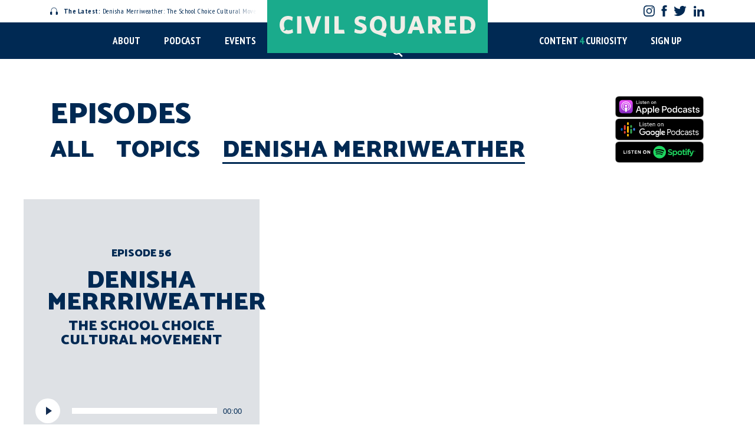

--- FILE ---
content_type: text/html; charset=UTF-8
request_url: https://civilsquared.org/listen/people/denisha-merriweather/?page=
body_size: 21363
content:
<!DOCTYPE html>
<html lang="en" class="podcast index">

<head>
	<meta charset="utf-8">
	<meta name="viewport" content="width=device-width, initial-scale=1, user-scalable=yes" id="metaViewport">
	<script>
		if (window.matchMedia !== undefined && (window.matchMedia('(min-width: 500px) and (orientation: portrait)').matches || window.matchMedia('(min-width: 800px) and (orientation: landscape)').matches)){
			document.getElementById('metaViewport').setAttribute('content','width=1140');
		}
	</script>

	<link rel="preload" as="script" href="https://files.civilsquared.org/wp-content/themes/civilsquared/js.php?ver=d808ee3c1986610f60481cd87cd9bba3">
		<link rel="preload" as="style"  href="https://files.civilsquared.org/wp-content/themes/civilsquared/css/style.css?v=d808ee3c1986610f60481cd87cd9bba3">
	<link rel="preconnect" href="https://files.civilsquared.org">
	<link rel="preconnect" href="https://www.gstatic.com">
	<link rel="preconnect" href="https://fonts.gstatic.com">

	<title>The Civil Squared Podcast</title>

	<meta name="description" content="Serious, but informal conversations with nationally recognized scholars, experts, and authors on big questions that have real-world applications for our lives and communities. We release new episodes every other week and often highlight podcast topics in our weekly newsletters.">
			<link rel="canonical" href="https://civilsquared.org/listen">
	
	<link href="https://fonts.googleapis.com/css2?family=Catamaran:wght@300;400;500;600;700;800;900&family=PT+Sans+Narrow:wght@400;700&display=block" rel="stylesheet">

	<script>
		if(void 0===console)var console={log:function(i){}};var isMobile=!1,isPhone=!1,isiPad=!1,isTouchDevice="ontouchstart"in window||"onmsgesturechange"in window;/Android|iPhone|iPad|iPod|BlackBerry|IEMobile/i.test(navigator.userAgent)&&(isMobile=!0),void 0!==window.matchMedia&&((window.matchMedia("(max-width: 500px) and (orientation: portrait)").matches||window.matchMedia("(max-width: 800px) and (orientation: landscape)").matches)&&(isPhone=!0),window.matchMedia("(min-width: 1280)").matches&&(isTouchDevice=!1)),/iPad/i.test(navigator.userAgent)&&(isiPad=!0);var kscLoadedScripts=[];function kscCheckScripts(i,a){var e=setInterval(function(){for(var n=!1,o=0;o<i.length;o++){if(-1===kscLoadedScripts.indexOf(i[o])){n=!1;break}n=!0}n&&(a(),clearInterval(e))},8)}
		var siteUrl = 'https://civilsquared.org';
		var recaptchaPublicKey = '6LeJ4NEZAAAAANSY-odIkEd4CE2M2PVlwFTbRVZI';
	</script>

			<link rel="pingback" href="https://civilsquared.org/xmlrpc.php">
	
	<link href="https://files.civilsquared.org/wp-content/themes/civilsquared/css/style.css?v=d808ee3c1986610f60481cd87cd9bba3" rel="stylesheet">

	<meta name='robots' content='max-image-preview:large' />
<link rel='dns-prefetch' href='//files.civilsquared.org' />
<script type="text/javascript">
window._wpemojiSettings = {"baseUrl":"https:\/\/s.w.org\/images\/core\/emoji\/14.0.0\/72x72\/","ext":".png","svgUrl":"https:\/\/s.w.org\/images\/core\/emoji\/14.0.0\/svg\/","svgExt":".svg","source":{"concatemoji":"https:\/\/civilsquared.org\/wp-includes\/js\/wp-emoji-release.min.js?ver=6.2.4"}};
/*! This file is auto-generated */
!function(e,a,t){var n,r,o,i=a.createElement("canvas"),p=i.getContext&&i.getContext("2d");function s(e,t){p.clearRect(0,0,i.width,i.height),p.fillText(e,0,0);e=i.toDataURL();return p.clearRect(0,0,i.width,i.height),p.fillText(t,0,0),e===i.toDataURL()}function c(e){var t=a.createElement("script");t.src=e,t.defer=t.type="text/javascript",a.getElementsByTagName("head")[0].appendChild(t)}for(o=Array("flag","emoji"),t.supports={everything:!0,everythingExceptFlag:!0},r=0;r<o.length;r++)t.supports[o[r]]=function(e){if(p&&p.fillText)switch(p.textBaseline="top",p.font="600 32px Arial",e){case"flag":return s("\ud83c\udff3\ufe0f\u200d\u26a7\ufe0f","\ud83c\udff3\ufe0f\u200b\u26a7\ufe0f")?!1:!s("\ud83c\uddfa\ud83c\uddf3","\ud83c\uddfa\u200b\ud83c\uddf3")&&!s("\ud83c\udff4\udb40\udc67\udb40\udc62\udb40\udc65\udb40\udc6e\udb40\udc67\udb40\udc7f","\ud83c\udff4\u200b\udb40\udc67\u200b\udb40\udc62\u200b\udb40\udc65\u200b\udb40\udc6e\u200b\udb40\udc67\u200b\udb40\udc7f");case"emoji":return!s("\ud83e\udef1\ud83c\udffb\u200d\ud83e\udef2\ud83c\udfff","\ud83e\udef1\ud83c\udffb\u200b\ud83e\udef2\ud83c\udfff")}return!1}(o[r]),t.supports.everything=t.supports.everything&&t.supports[o[r]],"flag"!==o[r]&&(t.supports.everythingExceptFlag=t.supports.everythingExceptFlag&&t.supports[o[r]]);t.supports.everythingExceptFlag=t.supports.everythingExceptFlag&&!t.supports.flag,t.DOMReady=!1,t.readyCallback=function(){t.DOMReady=!0},t.supports.everything||(n=function(){t.readyCallback()},a.addEventListener?(a.addEventListener("DOMContentLoaded",n,!1),e.addEventListener("load",n,!1)):(e.attachEvent("onload",n),a.attachEvent("onreadystatechange",function(){"complete"===a.readyState&&t.readyCallback()})),(e=t.source||{}).concatemoji?c(e.concatemoji):e.wpemoji&&e.twemoji&&(c(e.twemoji),c(e.wpemoji)))}(window,document,window._wpemojiSettings);
</script>
<style type="text/css">
img.wp-smiley,
img.emoji {
	display: inline !important;
	border: none !important;
	box-shadow: none !important;
	height: 1em !important;
	width: 1em !important;
	margin: 0 0.07em !important;
	vertical-align: -0.1em !important;
	background: none !important;
	padding: 0 !important;
}
</style>
	<link rel='stylesheet' id='mediaelement-css' href='https://civilsquared.org/wp-includes/js/mediaelement/mediaelementplayer-legacy.min.css?ver=4.2.17' type='text/css' media='all' />
<link rel='stylesheet' id='wp-mediaelement-css' href='https://civilsquared.org/wp-includes/js/mediaelement/wp-mediaelement.min.css?ver=6.2.4' type='text/css' media='all' />
<link rel='stylesheet' id='wp-block-library-css' href='https://civilsquared.org/wp-includes/css/dist/block-library/style.min.css?ver=6.2.4' type='text/css' media='all' />
<link rel='stylesheet' id='classic-theme-styles-css' href='https://civilsquared.org/wp-includes/css/classic-themes.min.css?ver=6.2.4' type='text/css' media='all' />
<style id='global-styles-inline-css' type='text/css'>
body{--wp--preset--color--black: #000000;--wp--preset--color--cyan-bluish-gray: #abb8c3;--wp--preset--color--white: #ffffff;--wp--preset--color--pale-pink: #f78da7;--wp--preset--color--vivid-red: #cf2e2e;--wp--preset--color--luminous-vivid-orange: #ff6900;--wp--preset--color--luminous-vivid-amber: #fcb900;--wp--preset--color--light-green-cyan: #7bdcb5;--wp--preset--color--vivid-green-cyan: #00d084;--wp--preset--color--pale-cyan-blue: #8ed1fc;--wp--preset--color--vivid-cyan-blue: #0693e3;--wp--preset--color--vivid-purple: #9b51e0;--wp--preset--gradient--vivid-cyan-blue-to-vivid-purple: linear-gradient(135deg,rgba(6,147,227,1) 0%,rgb(155,81,224) 100%);--wp--preset--gradient--light-green-cyan-to-vivid-green-cyan: linear-gradient(135deg,rgb(122,220,180) 0%,rgb(0,208,130) 100%);--wp--preset--gradient--luminous-vivid-amber-to-luminous-vivid-orange: linear-gradient(135deg,rgba(252,185,0,1) 0%,rgba(255,105,0,1) 100%);--wp--preset--gradient--luminous-vivid-orange-to-vivid-red: linear-gradient(135deg,rgba(255,105,0,1) 0%,rgb(207,46,46) 100%);--wp--preset--gradient--very-light-gray-to-cyan-bluish-gray: linear-gradient(135deg,rgb(238,238,238) 0%,rgb(169,184,195) 100%);--wp--preset--gradient--cool-to-warm-spectrum: linear-gradient(135deg,rgb(74,234,220) 0%,rgb(151,120,209) 20%,rgb(207,42,186) 40%,rgb(238,44,130) 60%,rgb(251,105,98) 80%,rgb(254,248,76) 100%);--wp--preset--gradient--blush-light-purple: linear-gradient(135deg,rgb(255,206,236) 0%,rgb(152,150,240) 100%);--wp--preset--gradient--blush-bordeaux: linear-gradient(135deg,rgb(254,205,165) 0%,rgb(254,45,45) 50%,rgb(107,0,62) 100%);--wp--preset--gradient--luminous-dusk: linear-gradient(135deg,rgb(255,203,112) 0%,rgb(199,81,192) 50%,rgb(65,88,208) 100%);--wp--preset--gradient--pale-ocean: linear-gradient(135deg,rgb(255,245,203) 0%,rgb(182,227,212) 50%,rgb(51,167,181) 100%);--wp--preset--gradient--electric-grass: linear-gradient(135deg,rgb(202,248,128) 0%,rgb(113,206,126) 100%);--wp--preset--gradient--midnight: linear-gradient(135deg,rgb(2,3,129) 0%,rgb(40,116,252) 100%);--wp--preset--duotone--dark-grayscale: url('#wp-duotone-dark-grayscale');--wp--preset--duotone--grayscale: url('#wp-duotone-grayscale');--wp--preset--duotone--purple-yellow: url('#wp-duotone-purple-yellow');--wp--preset--duotone--blue-red: url('#wp-duotone-blue-red');--wp--preset--duotone--midnight: url('#wp-duotone-midnight');--wp--preset--duotone--magenta-yellow: url('#wp-duotone-magenta-yellow');--wp--preset--duotone--purple-green: url('#wp-duotone-purple-green');--wp--preset--duotone--blue-orange: url('#wp-duotone-blue-orange');--wp--preset--font-size--small: 13px;--wp--preset--font-size--medium: 20px;--wp--preset--font-size--large: 36px;--wp--preset--font-size--x-large: 42px;--wp--preset--spacing--20: 0.44rem;--wp--preset--spacing--30: 0.67rem;--wp--preset--spacing--40: 1rem;--wp--preset--spacing--50: 1.5rem;--wp--preset--spacing--60: 2.25rem;--wp--preset--spacing--70: 3.38rem;--wp--preset--spacing--80: 5.06rem;--wp--preset--shadow--natural: 6px 6px 9px rgba(0, 0, 0, 0.2);--wp--preset--shadow--deep: 12px 12px 50px rgba(0, 0, 0, 0.4);--wp--preset--shadow--sharp: 6px 6px 0px rgba(0, 0, 0, 0.2);--wp--preset--shadow--outlined: 6px 6px 0px -3px rgba(255, 255, 255, 1), 6px 6px rgba(0, 0, 0, 1);--wp--preset--shadow--crisp: 6px 6px 0px rgba(0, 0, 0, 1);}:where(.is-layout-flex){gap: 0.5em;}body .is-layout-flow > .alignleft{float: left;margin-inline-start: 0;margin-inline-end: 2em;}body .is-layout-flow > .alignright{float: right;margin-inline-start: 2em;margin-inline-end: 0;}body .is-layout-flow > .aligncenter{margin-left: auto !important;margin-right: auto !important;}body .is-layout-constrained > .alignleft{float: left;margin-inline-start: 0;margin-inline-end: 2em;}body .is-layout-constrained > .alignright{float: right;margin-inline-start: 2em;margin-inline-end: 0;}body .is-layout-constrained > .aligncenter{margin-left: auto !important;margin-right: auto !important;}body .is-layout-constrained > :where(:not(.alignleft):not(.alignright):not(.alignfull)){max-width: var(--wp--style--global--content-size);margin-left: auto !important;margin-right: auto !important;}body .is-layout-constrained > .alignwide{max-width: var(--wp--style--global--wide-size);}body .is-layout-flex{display: flex;}body .is-layout-flex{flex-wrap: wrap;align-items: center;}body .is-layout-flex > *{margin: 0;}:where(.wp-block-columns.is-layout-flex){gap: 2em;}.has-black-color{color: var(--wp--preset--color--black) !important;}.has-cyan-bluish-gray-color{color: var(--wp--preset--color--cyan-bluish-gray) !important;}.has-white-color{color: var(--wp--preset--color--white) !important;}.has-pale-pink-color{color: var(--wp--preset--color--pale-pink) !important;}.has-vivid-red-color{color: var(--wp--preset--color--vivid-red) !important;}.has-luminous-vivid-orange-color{color: var(--wp--preset--color--luminous-vivid-orange) !important;}.has-luminous-vivid-amber-color{color: var(--wp--preset--color--luminous-vivid-amber) !important;}.has-light-green-cyan-color{color: var(--wp--preset--color--light-green-cyan) !important;}.has-vivid-green-cyan-color{color: var(--wp--preset--color--vivid-green-cyan) !important;}.has-pale-cyan-blue-color{color: var(--wp--preset--color--pale-cyan-blue) !important;}.has-vivid-cyan-blue-color{color: var(--wp--preset--color--vivid-cyan-blue) !important;}.has-vivid-purple-color{color: var(--wp--preset--color--vivid-purple) !important;}.has-black-background-color{background-color: var(--wp--preset--color--black) !important;}.has-cyan-bluish-gray-background-color{background-color: var(--wp--preset--color--cyan-bluish-gray) !important;}.has-white-background-color{background-color: var(--wp--preset--color--white) !important;}.has-pale-pink-background-color{background-color: var(--wp--preset--color--pale-pink) !important;}.has-vivid-red-background-color{background-color: var(--wp--preset--color--vivid-red) !important;}.has-luminous-vivid-orange-background-color{background-color: var(--wp--preset--color--luminous-vivid-orange) !important;}.has-luminous-vivid-amber-background-color{background-color: var(--wp--preset--color--luminous-vivid-amber) !important;}.has-light-green-cyan-background-color{background-color: var(--wp--preset--color--light-green-cyan) !important;}.has-vivid-green-cyan-background-color{background-color: var(--wp--preset--color--vivid-green-cyan) !important;}.has-pale-cyan-blue-background-color{background-color: var(--wp--preset--color--pale-cyan-blue) !important;}.has-vivid-cyan-blue-background-color{background-color: var(--wp--preset--color--vivid-cyan-blue) !important;}.has-vivid-purple-background-color{background-color: var(--wp--preset--color--vivid-purple) !important;}.has-black-border-color{border-color: var(--wp--preset--color--black) !important;}.has-cyan-bluish-gray-border-color{border-color: var(--wp--preset--color--cyan-bluish-gray) !important;}.has-white-border-color{border-color: var(--wp--preset--color--white) !important;}.has-pale-pink-border-color{border-color: var(--wp--preset--color--pale-pink) !important;}.has-vivid-red-border-color{border-color: var(--wp--preset--color--vivid-red) !important;}.has-luminous-vivid-orange-border-color{border-color: var(--wp--preset--color--luminous-vivid-orange) !important;}.has-luminous-vivid-amber-border-color{border-color: var(--wp--preset--color--luminous-vivid-amber) !important;}.has-light-green-cyan-border-color{border-color: var(--wp--preset--color--light-green-cyan) !important;}.has-vivid-green-cyan-border-color{border-color: var(--wp--preset--color--vivid-green-cyan) !important;}.has-pale-cyan-blue-border-color{border-color: var(--wp--preset--color--pale-cyan-blue) !important;}.has-vivid-cyan-blue-border-color{border-color: var(--wp--preset--color--vivid-cyan-blue) !important;}.has-vivid-purple-border-color{border-color: var(--wp--preset--color--vivid-purple) !important;}.has-vivid-cyan-blue-to-vivid-purple-gradient-background{background: var(--wp--preset--gradient--vivid-cyan-blue-to-vivid-purple) !important;}.has-light-green-cyan-to-vivid-green-cyan-gradient-background{background: var(--wp--preset--gradient--light-green-cyan-to-vivid-green-cyan) !important;}.has-luminous-vivid-amber-to-luminous-vivid-orange-gradient-background{background: var(--wp--preset--gradient--luminous-vivid-amber-to-luminous-vivid-orange) !important;}.has-luminous-vivid-orange-to-vivid-red-gradient-background{background: var(--wp--preset--gradient--luminous-vivid-orange-to-vivid-red) !important;}.has-very-light-gray-to-cyan-bluish-gray-gradient-background{background: var(--wp--preset--gradient--very-light-gray-to-cyan-bluish-gray) !important;}.has-cool-to-warm-spectrum-gradient-background{background: var(--wp--preset--gradient--cool-to-warm-spectrum) !important;}.has-blush-light-purple-gradient-background{background: var(--wp--preset--gradient--blush-light-purple) !important;}.has-blush-bordeaux-gradient-background{background: var(--wp--preset--gradient--blush-bordeaux) !important;}.has-luminous-dusk-gradient-background{background: var(--wp--preset--gradient--luminous-dusk) !important;}.has-pale-ocean-gradient-background{background: var(--wp--preset--gradient--pale-ocean) !important;}.has-electric-grass-gradient-background{background: var(--wp--preset--gradient--electric-grass) !important;}.has-midnight-gradient-background{background: var(--wp--preset--gradient--midnight) !important;}.has-small-font-size{font-size: var(--wp--preset--font-size--small) !important;}.has-medium-font-size{font-size: var(--wp--preset--font-size--medium) !important;}.has-large-font-size{font-size: var(--wp--preset--font-size--large) !important;}.has-x-large-font-size{font-size: var(--wp--preset--font-size--x-large) !important;}
.wp-block-navigation a:where(:not(.wp-element-button)){color: inherit;}
:where(.wp-block-columns.is-layout-flex){gap: 2em;}
.wp-block-pullquote{font-size: 1.5em;line-height: 1.6;}
</style>
<script type='text/javascript' src='https://files.civilsquared.org/wp-content/themes/civilsquared/js.php?ver=d808ee3c1986610f60481cd87cd9bba3' id='jquery-js'></script>
<script type='text/javascript' src='https://civilsquared.org/wp-content/plugins/powerpress/player.min.js?ver=6.2.4' id='powerpress-player-js'></script>
<link rel="https://api.w.org/" href="https://civilsquared.org/wp-json/" /><link rel="EditURI" type="application/rsd+xml" title="RSD" href="https://civilsquared.org/xmlrpc.php?rsd" />
<link rel="wlwmanifest" type="application/wlwmanifest+xml" href="https://civilsquared.org/wp-includes/wlwmanifest.xml" />
<script type="text/javascript"><!--
function powerpress_pinw(pinw_url){window.open(pinw_url, 'PowerPressPlayer','toolbar=0,status=0,resizable=1,width=460,height=320');	return false;}
//-->
</script>

	<meta property="og:title" content="The Civil Squared Podcast">
<meta property="og:site_name" content="Civil Squared">
<meta property="og:url" content="https://civilsquared.org/listen">
<meta property="og:description" content="Serious, but informal conversations with nationally recognized scholars, experts, and authors on big questions that have real-world applications for our lives and communities. We release new episodes every other week and often highlight podcast topics in our weekly newsletters.">
<meta property="og:image" content="https://files.civilsquared.org/uploads/2020/12/C-s-logo-small.png">
<meta property="og:type" content="website">
<meta name="twitter:card" content="summary_large_image">
<meta name="twitter:title" content="The Civil Squared Podcast">
<meta name="twitter:description" content="Serious, but informal conversations with nationally recognized scholars, experts, and authors on big questions that have real-world applications for our lives and communities. We release new episodes every other week and often highlight podcast topics in our weekly newsletters.">
<meta name="twitter:image" content="https://files.civilsquared.org/uploads/2020/12/C-s-logo-small.png">
<meta name="twitter:url" content="https://civilsquared.org/listen">

	<link rel="apple-touch-icon" sizes="180x180" href="https://files.civilsquared.org/wp-content/themes/civilsquared/images/favicon/apple-touch-icon.png?v=d808ee3c1986610f60481cd87cd9bba3">
<link rel="icon" type="image/png" sizes="32x32" href="https://files.civilsquared.org/wp-content/themes/civilsquared/images/favicon/favicon-32x32.png?v=d808ee3c1986610f60481cd87cd9bba3">
<link rel="icon" type="image/png" sizes="16x16" href="https://files.civilsquared.org/wp-content/themes/civilsquared/images/favicon/favicon-16x16.png?v=d808ee3c1986610f60481cd87cd9bba3">
<link rel="manifest" href="https://files.civilsquared.org/wp-content/themes/civilsquared/images/favicon/site.webmanifest?v=d808ee3c1986610f60481cd87cd9bba3">
<link rel="mask-icon" href="https://files.civilsquared.org/wp-content/themes/civilsquared/images/favicon/safari-pinned-tab.svg?v=d808ee3c1986610f60481cd87cd9bba3" color="#002953">
<link rel="shortcut icon" href="https://files.civilsquared.org/wp-content/themes/civilsquared/images/favicon/favicon.ico?v=d808ee3c1986610f60481cd87cd9bba3">
<meta name="msapplication-TileColor" content="#002953">
<meta name="msapplication-config" content="https://files.civilsquared.org/wp-content/themes/civilsquared/images/favicon/browserconfig.xml?v=d808ee3c1986610f60481cd87cd9bba3">
<meta name="theme-color" content="#002953">
	<script src="https://www.google.com/recaptcha/api.js?render=6LeJ4NEZAAAAANSY-odIkEd4CE2M2PVlwFTbRVZI" async></script>

	<style>
		html main .powerpress_player{height:72px;margin:30px 0}html main .powerpress_player audio{display:none !important}html main .mejs-container{background:transparent;height:72px !important}html main .mejs-container .mejs-controls{background:transparent;height:72px;padding:0}html main .mejs-container .mejs-controls .mejs-button.mejs-playpause-button{background:#002953;width:72px;height:72px;border-radius:50%}html main .mejs-container .mejs-controls .mejs-button.mejs-playpause-button:hover{transition:all .3s ease;background:#1aab8c}html main .mejs-container .mejs-controls .mejs-button.mejs-playpause-button button{margin:0;width:72px;height:72px;border-radius:50%;background-image:url("https://files.civilsquared.org/wp-content/themes/civilsquared/images/player/play.svg?v=d808ee3c1986610f60481cd87cd9bba3");background-position:30px center;background-repeat:no-repeat}html main .mejs-container .mejs-controls .mejs-button.mejs-playpause-button.mejs-pause button{background-image:url("https://files.civilsquared.org/wp-content/themes/civilsquared/images/player/pause.svg?v=d808ee3c1986610f60481cd87cd9bba3");background-position:center center}html main .mejs-container .mejs-controls .mejs-time-rail{margin-top:15px;margin-left:0;margin-right:0}html main .mejs-container .mejs-controls .mejs-time-rail .mejs-time-loaded,html main .mejs-container .mejs-controls .mejs-time-rail .mejs-time-total{background:#E5E7EA}html main .mejs-container .mejs-controls .mejs-time-rail .mejs-time-current{background:#1aab8c}html main .mejs-container .mejs-controls .mejs-time-rail .mejs-time-hovered{background:#afc7bb}html main .mejs-container .mejs-controls .mejs-time-rail .mejs-time-handle .mejs-time-handle-content{border-color:#002953;background:#002953}html main .mejs-container .mejs-controls .mejs-time{color:#002953;font-size:13px;padding-left:10px;padding-right:10px;padding-top:29px;height:12px;line-height:12px}html main .mejs-container .mejs-controls .mejs-volume-button,html main .mejs-container .mejs-controls .mejs-horizontal-volume-slider{display:none !important}html main .articles.podcasts .powerpress_player{height:42px}html main .articles.podcasts .mejs-container{height:42px !important}html main .articles.podcasts .mejs-container .mejs-currenttime{display:none}html main .articles.podcasts .mejs-container .mejs-time-loaded,html main .articles.podcasts .mejs-container .mejs-time-total{background:white !important}html main .articles.podcasts .mejs-container .mejs-controls{height:42px}html main .articles.podcasts .mejs-container .mejs-controls .mejs-button.mejs-playpause-button{background:white;width:42px;height:42px}html main .articles.podcasts .mejs-container .mejs-controls .mejs-button.mejs-playpause-button button{background-image:url("https://files.civilsquared.org/wp-content/themes/civilsquared/images/player/play-blue.svg?v=d808ee3c1986610f60481cd87cd9bba3");background-position:18px center;background-repeat:no-repeat;width:42px;height:42px}html main .articles.podcasts .mejs-container .mejs-controls .mejs-button.mejs-playpause-button.mejs-pause button{background-image:url("https://files.civilsquared.org/wp-content/themes/civilsquared/images/player/pause-blue.svg?v=d808ee3c1986610f60481cd87cd9bba3");background-position:center center}html main .articles.podcasts .mejs-container .mejs-controls .mejs-time-rail{margin-top:1px}html main .articles.podcasts .mejs-container .mejs-controls .mejs-time{padding-top:16px}
	</style>

	<meta name="google-site-verification" content="M39x3KDdUQ_ggX2Iu413cmCExbPZLuGcU-4zZFBcSls" />

	<!-- Google Tag Manager -->
	<script>(function(w,d,s,l,i){w[l]=w[l]||[];w[l].push({'gtm.start':
				new Date().getTime(),event:'gtm.js'});var f=d.getElementsByTagName(s)[0],
			j=d.createElement(s),dl=l!='dataLayer'?'&l='+l:'';j.async=true;j.src=
			'https://www.googletagmanager.com/gtm.js?id='+i+dl;f.parentNode.insertBefore(j,f);
		})(window,document,'script','dataLayer','GTM-MGFBV46');</script>
	<!-- End Google Tag Manager -->
</head>
<body>
<noscript><iframe src="https://www.googletagmanager.com/ns.html?id=GTM-MGFBV46" height="0" width="0" style="display:none;visibility:hidden"></iframe></noscript>


<div class="navWrapper">
	<nav class="main">
		<div class="coming">
			<div class="wrapper">
				<div class="show">
					<a href="https://civilsquared.org/listen/the-school-choice-cultural-movement">
						<svg xmlns="http://www.w3.org/2000/svg" width="13" height="12" viewBox="0 0 13 12">
  <defs>
    <style>
      .e4bc519f-a381-43f9-bb77-d0c9c415210c {
        fill: #002953;
      }
    </style>
  </defs>
  <path class="e4bc519f-a381-43f9-bb77-d0c9c415210c" d="M11.58,6.85h-.19v-2a4.88,4.88,0,1,0-9.75,0v2H1.45A1.44,1.44,0,0,0,0,8.27v2.29A1.45,1.45,0,0,0,1.45,12H3a.36.36,0,0,0,.36-.35V7.18A.35.35,0,0,0,3,6.85H2.35v-2a4.17,4.17,0,1,1,8.33,0v2H10a.35.35,0,0,0-.37.33v4.47A.36.36,0,0,0,10,12h1.56A1.42,1.42,0,0,0,13,10.56V8.27A1.41,1.41,0,0,0,11.58,6.85Z"/>
</svg>
						<strong>The Latest:</strong> Denisha Merriweather: The School Choice Cultural Movement						<div class="overlay"></div>
					</a>
				</div>
				<div class="social">
					<a href="https://www.instagram.com/civilsquared/" target="_blank" rel="noopener" class="instagram">
	<svg xmlns="http://www.w3.org/2000/svg" width="21.46" height="21.46" viewBox="0 0 21.46 21.46">
  <g>
    <path d="M53.36,44.43c2.87,0,3.21,0,4.34.06a5.94,5.94,0,0,1,2,.37,3.28,3.28,0,0,1,1.23.8,3.38,3.38,0,0,1,.81,1.23,6.23,6.23,0,0,1,.37,2c0,1.13.06,1.47.06,4.33s0,3.21-.06,4.34a6.22,6.22,0,0,1-.37,2,3.65,3.65,0,0,1-2,2,6,6,0,0,1-2,.36c-1.13.06-1.47.07-4.34.07S50.16,62,49,62a6,6,0,0,1-2-.36,3.38,3.38,0,0,1-1.23-.81,3.28,3.28,0,0,1-.8-1.23,5.94,5.94,0,0,1-.37-2c-.05-1.13-.06-1.47-.06-4.34s0-3.2.06-4.33a6,6,0,0,1,.37-2,3.54,3.54,0,0,1,2-2,6,6,0,0,1,2-.37c1.13-.05,1.47-.06,4.33-.06m0-1.94c-2.91,0-3.28,0-4.42.07a7.79,7.79,0,0,0-2.61.5,5.41,5.41,0,0,0-3.13,3.13,7.79,7.79,0,0,0-.5,2.61c-.05,1.14-.07,1.51-.07,4.42s0,3.28.07,4.43a7.67,7.67,0,0,0,.5,2.6,5.46,5.46,0,0,0,3.13,3.14,8.32,8.32,0,0,0,2.61.5c1.14,0,1.51.06,4.42.06s3.28,0,4.43-.06a8.19,8.19,0,0,0,2.6-.5,5.29,5.29,0,0,0,1.9-1.24,5.37,5.37,0,0,0,1.24-1.9,8.19,8.19,0,0,0,.5-2.6c0-1.15.06-1.51.06-4.43s0-3.28-.06-4.42a8.32,8.32,0,0,0-.5-2.61,5.37,5.37,0,0,0-1.24-1.9,5.26,5.26,0,0,0-1.9-1.23,7.67,7.67,0,0,0-2.6-.5c-1.15-.05-1.51-.07-4.43-.07Z" transform="translate(-42.63 -42.49)"/>
    <path d="M53.36,47.71a5.51,5.51,0,1,0,5.51,5.51A5.51,5.51,0,0,0,53.36,47.71Zm0,9.09a3.58,3.58,0,1,1,3.58-3.58A3.57,3.57,0,0,1,53.36,56.8Z" transform="translate(-42.63 -42.49)"/>
    <circle cx="16.46" cy="5" r="1.29"/>
  </g>
</svg>
Instagram
</a>
<a href="https://www.facebook.com/civilsquared" target="_blank" rel="noopener" class="facebook">
	<svg xmlns="http://www.w3.org/2000/svg" width="9.97" height="21.46" viewBox="0 0 9.97 21.46">
  <path d="M58,53.23H55V64H50.49V53.23H48.38V49.44h2.11V47a4.19,4.19,0,0,1,4.5-4.5l3.3,0v3.67H55.9a.91.91,0,0,0-.95,1v2.23h3.4Z" transform="translate(-48.38 -42.49)"/>
</svg>
Facebook
</a>
<a href="https://twitter.com/CivilSquared" target="_blank" rel="noopener" class="twitter">
	<svg xmlns="http://www.w3.org/2000/svg" width="23.76" height="19.31" viewBox="0 0 23.76 19.31">
  <path d="M62.81,48.38c0,.21,0,.42,0,.63A13.86,13.86,0,0,1,41.48,60.69a11.11,11.11,0,0,0,1.16.07,9.78,9.78,0,0,0,6.06-2.09,4.89,4.89,0,0,1-4.56-3.38,5.62,5.62,0,0,0,.92.08,5,5,0,0,0,1.29-.17,4.88,4.88,0,0,1-3.92-4.78v-.06a5,5,0,0,0,2.21.61,4.91,4.91,0,0,1-2.17-4.06,4.85,4.85,0,0,1,.66-2.45,13.84,13.84,0,0,0,10,5.09,5,5,0,0,1-.12-1.11,4.87,4.87,0,0,1,8.43-3.33,9.88,9.88,0,0,0,3.1-1.19,4.9,4.9,0,0,1-2.15,2.7,9.68,9.68,0,0,0,2.8-.77A9.91,9.91,0,0,1,62.81,48.38Z" transform="translate(-41.48 -43.57)"/>
</svg>
Twitter
</a>
<a href="https://www.linkedin.com/company/civilsquared/" target="_blank" rel="noopener" class="linkedin">
	<svg xmlns="http://www.w3.org/2000/svg" width="20" height="19.95" viewBox="0 0 20 19.95">
  <g>
    <path class="b802f0e9-0185-45f7-bdb1-4fab196d3182" d="M.33,6.63H4.48V20H.33ZM2.4,0A2.4,2.4,0,1,1,0,2.4,2.4,2.4,0,0,1,2.4,0"/>
    <path class="b802f0e9-0185-45f7-bdb1-4fab196d3182" d="M7.08,6.63h4V8.45h.06A4.34,4.34,0,0,1,15,6.29c4.19,0,5,2.76,5,6.35V20H15.86V13.47c0-1.54,0-3.53-2.16-3.53s-2.48,1.68-2.48,3.42V20H7.08Z"/>
  </g>
</svg>
LinkedIn
</a>				</div>
			</div>
		</div>

		<a href="https://civilsquared.org" class="logo" aria-label="Civil Squared home page"><svg xmlns="http://www.w3.org/2000/svg" width="331.3" height="36.17" viewBox="0 0 331.3 36.17">
  <defs>
    <style>
      .b4f14918-20aa-4535-9af6-57dfe292f880 {
        fill: #f0eee8;
      }
    </style>
  </defs>
  <path class="b4f14918-20aa-4535-9af6-57dfe292f880" d="M15.11,24.53a7.73,7.73,0,0,1-3.74-.92C8.43,26.6,5.69,25,5.69,25c3-.47,2.88-3.71,2.82-4.39a11.23,11.23,0,0,1-1.17-5.3c0-5.8,2.92-9.19,7.39-9.19a10.88,10.88,0,0,1,6.61,2.41l1-6.62A16.56,16.56,0,0,0,14.17,0C5.75,0,0,6.19,0,15.38S5.41,30.67,14.38,30.67a17.06,17.06,0,0,0,8.42-2.19l-.95-6a13.6,13.6,0,0,1-6.74,2.06"/>
  <rect class="b4f14918-20aa-4535-9af6-57dfe292f880" x="29.57" y="0.56" width="7.31" height="29.5"/>
  <polygon class="b4f14918-20aa-4535-9af6-57dfe292f880" points="56.55 20.95 49.96 0.26 42.01 1.45 52.36 30.19 59.84 30.19 70.49 0.56 62.96 0.56 56.55 20.95"/>
  <rect class="b4f14918-20aa-4535-9af6-57dfe292f880" x="76.47" y="0.56" width="7.31" height="29.5"/>
  <polygon class="b4f14918-20aa-4535-9af6-57dfe292f880" points="100.07 23.73 100.07 0.56 92.76 0.56 92.76 30.06 110.12 30.06 109.14 23.73 100.07 23.73"/>
  <path class="b4f14918-20aa-4535-9af6-57dfe292f880" d="M138.26,11.89c-3.68-1.41-4.49-2.14-4.49-3.64s1.06-2.31,3.29-2.31a16.21,16.21,0,0,1,7.7,2.4l1.11-6.16a18.78,18.78,0,0,0-8.9-2c-5.64,0-10.09,3-10.09,8.73,0,4.87,2.57,6.8,8.47,9.06,4.15,1.58,5,2.35,5,4s-1.45,2.65-3.55,2.65a20.93,20.93,0,0,1-9.36-2.73l-1.07,6.24a24.18,24.18,0,0,0,10.3,2.22c5.86,0,10.56-2.82,10.56-9.23,0-4.71-2.56-6.93-9-9.28"/>
  <path class="b4f14918-20aa-4535-9af6-57dfe292f880" d="M180.84,14.84c0-9-5.6-14.84-14.07-14.84s-14.11,6.2-14.11,15.35c0,7.78,3.47,12.44,10.27,14.88l16.54,5.94,1.37-6.24L174,27.75c4.23-2.27,6.88-6.76,6.88-12.91M166.73,25.06c-4.23,0-6.75-4-6.75-9.71s2.47-9.62,6.75-9.62,6.76,3.93,6.76,9.62-2.44,9.71-6.76,9.71"/>
  <path class="b4f14918-20aa-4535-9af6-57dfe292f880" d="M204.74,18.43c0,3.76-1.67,5.94-5,5.94s-5-2.22-5-6V.56h-7.36V18.39c0,8.25,5.05,12.14,12.27,12.14s12.45-4,12.45-12.19V.56h-7.36Z"/>
  <path class="b4f14918-20aa-4535-9af6-57dfe292f880" d="M227.1.43,216.5,30.06h7.14L225.69,24h10.14l2.22,6.41,7.35-1.2L235.14.43Zm.3,17.79L230.74,8l3.33,10.27Z"/>
  <path class="b4f14918-20aa-4535-9af6-57dfe292f880" d="M272.85,9.88c0-6.07-4.19-9.32-11.33-9.32h-10.3v29.5h7.27V19.93h2L267,30.36l7.49-1.24-7.06-10.86a8.54,8.54,0,0,0,5.47-8.38m-12.14,4.79h-2.27V6.07h2.36c3.16,0,4.87,1.5,4.87,4.24s-1.84,4.36-5,4.36"/>
  <polygon class="b4f14918-20aa-4535-9af6-57dfe292f880" points="287.26 17.83 296.75 17.83 295.81 11.8 287.26 11.8 287.26 6.41 298.46 6.41 298.46 0.56 280.08 0.56 280.08 30.06 298.85 30.06 298.85 24.2 287.26 24.2 287.26 17.83"/>
  <path class="b4f14918-20aa-4535-9af6-57dfe292f880" d="M315.65.56H305.52v29.5h10.35c10,0,15.43-6,15.43-14.8S325.92.56,315.65.56m4.4,22.84a9.82,9.82,0,0,1-4.57,1h-2.65V6.24h2.65c4.65,0,8,2.47,8.41,7.79H324c0,.32,0,.66,0,1a15.45,15.45,0,0,1-.08,1.55,10.06,10.06,0,0,1-1.11,4.11c0,1.08.22,3.62,2.84,4,0,0-2.68,1.53-5.58-1.32"/>
</svg>
</a>


		<div class="ulWrapper">
			<a href="https://civilsquared.org" class="logo mobileLogo hiddenBig" aria-label="Civil Squared home page"><svg xmlns="http://www.w3.org/2000/svg" width="331.3" height="36.17" viewBox="0 0 331.3 36.17">
  <defs>
    <style>
      .b4f14918-20aa-4535-9af6-57dfe292f880 {
        fill: #f0eee8;
      }
    </style>
  </defs>
  <path class="b4f14918-20aa-4535-9af6-57dfe292f880" d="M15.11,24.53a7.73,7.73,0,0,1-3.74-.92C8.43,26.6,5.69,25,5.69,25c3-.47,2.88-3.71,2.82-4.39a11.23,11.23,0,0,1-1.17-5.3c0-5.8,2.92-9.19,7.39-9.19a10.88,10.88,0,0,1,6.61,2.41l1-6.62A16.56,16.56,0,0,0,14.17,0C5.75,0,0,6.19,0,15.38S5.41,30.67,14.38,30.67a17.06,17.06,0,0,0,8.42-2.19l-.95-6a13.6,13.6,0,0,1-6.74,2.06"/>
  <rect class="b4f14918-20aa-4535-9af6-57dfe292f880" x="29.57" y="0.56" width="7.31" height="29.5"/>
  <polygon class="b4f14918-20aa-4535-9af6-57dfe292f880" points="56.55 20.95 49.96 0.26 42.01 1.45 52.36 30.19 59.84 30.19 70.49 0.56 62.96 0.56 56.55 20.95"/>
  <rect class="b4f14918-20aa-4535-9af6-57dfe292f880" x="76.47" y="0.56" width="7.31" height="29.5"/>
  <polygon class="b4f14918-20aa-4535-9af6-57dfe292f880" points="100.07 23.73 100.07 0.56 92.76 0.56 92.76 30.06 110.12 30.06 109.14 23.73 100.07 23.73"/>
  <path class="b4f14918-20aa-4535-9af6-57dfe292f880" d="M138.26,11.89c-3.68-1.41-4.49-2.14-4.49-3.64s1.06-2.31,3.29-2.31a16.21,16.21,0,0,1,7.7,2.4l1.11-6.16a18.78,18.78,0,0,0-8.9-2c-5.64,0-10.09,3-10.09,8.73,0,4.87,2.57,6.8,8.47,9.06,4.15,1.58,5,2.35,5,4s-1.45,2.65-3.55,2.65a20.93,20.93,0,0,1-9.36-2.73l-1.07,6.24a24.18,24.18,0,0,0,10.3,2.22c5.86,0,10.56-2.82,10.56-9.23,0-4.71-2.56-6.93-9-9.28"/>
  <path class="b4f14918-20aa-4535-9af6-57dfe292f880" d="M180.84,14.84c0-9-5.6-14.84-14.07-14.84s-14.11,6.2-14.11,15.35c0,7.78,3.47,12.44,10.27,14.88l16.54,5.94,1.37-6.24L174,27.75c4.23-2.27,6.88-6.76,6.88-12.91M166.73,25.06c-4.23,0-6.75-4-6.75-9.71s2.47-9.62,6.75-9.62,6.76,3.93,6.76,9.62-2.44,9.71-6.76,9.71"/>
  <path class="b4f14918-20aa-4535-9af6-57dfe292f880" d="M204.74,18.43c0,3.76-1.67,5.94-5,5.94s-5-2.22-5-6V.56h-7.36V18.39c0,8.25,5.05,12.14,12.27,12.14s12.45-4,12.45-12.19V.56h-7.36Z"/>
  <path class="b4f14918-20aa-4535-9af6-57dfe292f880" d="M227.1.43,216.5,30.06h7.14L225.69,24h10.14l2.22,6.41,7.35-1.2L235.14.43Zm.3,17.79L230.74,8l3.33,10.27Z"/>
  <path class="b4f14918-20aa-4535-9af6-57dfe292f880" d="M272.85,9.88c0-6.07-4.19-9.32-11.33-9.32h-10.3v29.5h7.27V19.93h2L267,30.36l7.49-1.24-7.06-10.86a8.54,8.54,0,0,0,5.47-8.38m-12.14,4.79h-2.27V6.07h2.36c3.16,0,4.87,1.5,4.87,4.24s-1.84,4.36-5,4.36"/>
  <polygon class="b4f14918-20aa-4535-9af6-57dfe292f880" points="287.26 17.83 296.75 17.83 295.81 11.8 287.26 11.8 287.26 6.41 298.46 6.41 298.46 0.56 280.08 0.56 280.08 30.06 298.85 30.06 298.85 24.2 287.26 24.2 287.26 17.83"/>
  <path class="b4f14918-20aa-4535-9af6-57dfe292f880" d="M315.65.56H305.52v29.5h10.35c10,0,15.43-6,15.43-14.8S325.92.56,315.65.56m4.4,22.84a9.82,9.82,0,0,1-4.57,1h-2.65V6.24h2.65c4.65,0,8,2.47,8.41,7.79H324c0,.32,0,.66,0,1a15.45,15.45,0,0,1-.08,1.55,10.06,10.06,0,0,1-1.11,4.11c0,1.08.22,3.62,2.84,4,0,0-2.68,1.53-5.58-1.32"/>
</svg>
</a>
			<ul class="menu">
															<li class="">
							<a href="https://civilsquared.org/about/">
								About							</a>
						</li>
																				<li class="">
							<a href="https://civilsquared.org/listen/">
								Podcast							</a>
						</li>
																				<li class="">
							<a href="https://civilsquared.org/events/">
								Events							</a>
						</li>
																				<li class="spacer"></li>
																				<li class="">
							<a href="https://civilsquared.org/blog/">
								Content <span>4</span> Curiosity							</a>
						</li>
																				<li class="">
							<a href="https://civilsquared.org/sign-up/">
								Sign Up							</a>
						</li>
													<li class="search">
					<button aria-label="Search">
						<svg xmlns="http://www.w3.org/2000/svg" width="14" height="14" viewBox="0 0 14 14">
  <path class="be7c3d30-b988-4f7f-a735-86dc122545cd" d="M13.66,12,10.31,8.66l-.12-.1a5.53,5.53,0,1,0-1.63,1.63l.1.12L12,13.66a1.17,1.17,0,0,0,1.65,0A1.18,1.18,0,0,0,13.66,12ZM5.54,9.33A3.79,3.79,0,1,1,9.33,5.54,3.79,3.79,0,0,1,5.54,9.33Z"/>
</svg>
					</button>
				</li>
			</ul>
		</div>

		<button class="menuButton hiddenBig" aria-label="Open Menu">
			<svg xmlns="http://www.w3.org/2000/svg" width="21" height="12" viewBox="0 0 21 12">
  <defs>
    <style>
      .\37 489e9a8-d55c-4a13-8a75-7c19a9a50f73 {
        fill: #fff;
      }
    </style>
  </defs>
  <rect class="7489e9a8-d55c-4a13-8a75-7c19a9a50f73" width="21" height="2"/>
  <rect class="7489e9a8-d55c-4a13-8a75-7c19a9a50f73" y="5" width="21" height="2"/>
  <rect class="7489e9a8-d55c-4a13-8a75-7c19a9a50f73" y="10" width="21" height="2"/>
</svg>
		</button>
	</nav>
</div>

<main>
	<header class="options">
	<h1>
		Episodes
	</h1>
	<nav class="filters">
		<ul>
			<li class="">
				<a href="https://civilsquared.org/listen/">All</a>
			</li>
			<li class="">
				<a href="https://civilsquared.org/listen/topics/">Topics</a>
			</li>
			<li class="active">
				<a href="https://civilsquared.org/listen/people/">Denisha Merriweather</a>
			</li>
		</ul>
	</nav>

	<div class="podcastIcons">
		<a href="https://podcasts.apple.com/us/podcast/civil-squared/id1493798816" rel="noopener" target="_blank" aria-label="Apple Podcasts">
	<svg xmlns="http://www.w3.org/2000/svg" xmlns:xlink="http://www.w3.org/1999/xlink" width="164.86" height="40" viewBox="0 0 164.86 40">
  <defs>
    <style>
      .b0386190-9e58-43fc-96d0-00e848da8ff1 {
        fill: #a6a6a6;
      }

      .bec53ba5-72da-466b-af49-aa5d8c366243 {
        fill-rule: evenodd;
        fill: url(#aabc1c29-eb3e-4126-8a24-b1124d428864);
      }

      .a034e860-5a64-4f43-911b-229930d238eb {
        fill: none;
      }

      .b4cf952a-2691-4242-8caf-21a13b2b47e2 {
        fill: #fff;
      }
    </style>
    <linearGradient id="aabc1c29-eb3e-4126-8a24-b1124d428864" x1="20.1" y1="34.58" x2="20.1" y2="9.42" gradientTransform="matrix(1, 0, 0, -1, 0, 42)" gradientUnits="userSpaceOnUse">
      <stop offset="0" stop-color="#f452ff"/>
      <stop offset="1" stop-color="#832bc1"/>
    </linearGradient>
  </defs>
  <path class="b0386190-9e58-43fc-96d0-00e848da8ff1" d="M155.33,0H7.52a13.51,13.51,0,0,0-2,.18,6.74,6.74,0,0,0-1.9.63A6.07,6.07,0,0,0,2,2,6.07,6.07,0,0,0,.82,3.62a6.74,6.74,0,0,0-.63,1.9,12.18,12.18,0,0,0-.17,2c0,.31,0,.62,0,.92V31.56c0,.31,0,.61,0,.92a12.18,12.18,0,0,0,.17,2,6.8,6.8,0,0,0,.63,1.91A6.19,6.19,0,0,0,2,38a6.07,6.07,0,0,0,1.62,1.18,6.74,6.74,0,0,0,1.9.63,13.51,13.51,0,0,0,2,.18H157.33a13.28,13.28,0,0,0,2-.18,6.8,6.8,0,0,0,1.91-.63A6.07,6.07,0,0,0,162.86,38a6.31,6.31,0,0,0,1.8-3.52,13.39,13.39,0,0,0,.18-2c0-.31,0-.61,0-.92s0-.73,0-1.1V9.54c0-.37,0-.73,0-1.1s0-.61,0-.92a13.39,13.39,0,0,0-.18-2,6.42,6.42,0,0,0-.62-1.9A6.3,6.3,0,0,0,162.86,2,6.07,6.07,0,0,0,161.24.82a6.8,6.8,0,0,0-1.91-.63,13.28,13.28,0,0,0-2-.18h-2Z"/>
  <path d="M8.44,39.12h-.9A11.52,11.52,0,0,1,5.67,39,5.89,5.89,0,0,1,4,38.4a5.16,5.16,0,0,1-1.39-1,5.19,5.19,0,0,1-1-1.4,5.79,5.79,0,0,1-.55-1.66,12.1,12.1,0,0,1-.16-1.87c0-.21,0-.92,0-.92V8.44s0-.69,0-.89a12,12,0,0,1,.16-1.87A5.69,5.69,0,0,1,1.6,4a5.06,5.06,0,0,1,1-1.4A5.52,5.52,0,0,1,4,1.6a5.79,5.79,0,0,1,1.66-.55A12.1,12.1,0,0,1,7.54.89H157.32a12.08,12.08,0,0,1,1.86.16,6.18,6.18,0,0,1,1.67.55A5.49,5.49,0,0,1,163.26,4a5.61,5.61,0,0,1,.54,1.65A12.27,12.27,0,0,1,164,7.55c0,.29,0,.59,0,.89v23.1c0,.33,0,.62,0,.93a11.79,11.79,0,0,1-.17,1.85,5.55,5.55,0,0,1-.54,1.67,5.63,5.63,0,0,1-1,1.39,5.52,5.52,0,0,1-1.4,1,6,6,0,0,1-1.67.55,11.43,11.43,0,0,1-1.87.16H8.44Z"/>
  <g>
    <path class="bec53ba5-72da-466b-af49-aa5d8c366243" d="M32.18,29.23a5.31,5.31,0,0,1-1.61,2.11,5.07,5.07,0,0,1-1.77.92,10.93,10.93,0,0,1-3,.32H14.44a10.88,10.88,0,0,1-3-.32,5.22,5.22,0,0,1-1.78-.92A5.41,5.41,0,0,1,8,29.23a9.9,9.9,0,0,1-.49-3.57h0V14.34h0A9.9,9.9,0,0,1,8,10.77,5.41,5.41,0,0,1,9.62,8.66a5.22,5.22,0,0,1,1.78-.92,10.88,10.88,0,0,1,3-.32H25.76a10.93,10.93,0,0,1,3,.32,5.07,5.07,0,0,1,1.77.92,5.31,5.31,0,0,1,1.61,2.11,9.93,9.93,0,0,1,.5,3.57V25.66A9.93,9.93,0,0,1,32.18,29.23Z"/>
    <path class="a034e860-5a64-4f43-911b-229930d238eb" d="M32.18,29.23a5.31,5.31,0,0,1-1.61,2.11,5.07,5.07,0,0,1-1.77.92,10.93,10.93,0,0,1-3,.32H14.44a10.88,10.88,0,0,1-3-.32,5.22,5.22,0,0,1-1.78-.92A5.41,5.41,0,0,1,8,29.23a9.9,9.9,0,0,1-.49-3.57h0V14.34h0A9.9,9.9,0,0,1,8,10.77,5.41,5.41,0,0,1,9.62,8.66a5.22,5.22,0,0,1,1.78-.92,10.88,10.88,0,0,1,3-.32H25.76a10.93,10.93,0,0,1,3,.32,5.07,5.07,0,0,1,1.77.92,5.31,5.31,0,0,1,1.61,2.11,9.93,9.93,0,0,1,.5,3.57V25.66A9.93,9.93,0,0,1,32.18,29.23Z"/>
    <path class="b4cf952a-2691-4242-8caf-21a13b2b47e2" d="M21.92,21.88a2.49,2.49,0,0,0-1.82-.65,2.49,2.49,0,0,0-1.82.65,1.14,1.14,0,0,0-.34.73,9.56,9.56,0,0,0,0,1.9c.07.77.19,1.8.36,2.85a11.21,11.21,0,0,0,.29,1.43,1.43,1.43,0,0,0,1.47.88,1.43,1.43,0,0,0,1.47-.88,11.21,11.21,0,0,0,.29-1.43c.17-1.05.29-2.08.36-2.85a9.56,9.56,0,0,0,0-1.9A1.19,1.19,0,0,0,21.92,21.88ZM18,18.33a2.06,2.06,0,1,0,2.06-2.06A2.06,2.06,0,0,0,18,18.33Zm2-8.12a8.85,8.85,0,0,0-2.91,17.2.12.12,0,0,0,.16-.13c0-.31-.09-.61-.13-.91a.28.28,0,0,0-.18-.24,7.72,7.72,0,1,1,6.16,0,.32.32,0,0,0-.18.24c0,.3-.08.6-.13.91a.12.12,0,0,0,.16.13,8.85,8.85,0,0,0-3-17.2Zm-.16,4.06a4.79,4.79,0,0,1,3.47,8.28.36.36,0,0,0-.12.29,8.57,8.57,0,0,1,0,1,.12.12,0,0,0,.18.11,5.93,5.93,0,1,0-6.67,0,.12.12,0,0,0,.18-.11,8.57,8.57,0,0,1,0-1,.39.39,0,0,0-.11-.29,4.73,4.73,0,0,1-1.52-3.62A4.8,4.8,0,0,1,19.92,14.27Z"/>
  </g>
  <g>
    <path class="b4cf952a-2691-4242-8caf-21a13b2b47e2" d="M46.22,27.82H41.49l-1.14,3.36h-2l4.48-12.42h2.08L49.4,31.18h-2ZM42,26.27h3.75l-1.85-5.44h-.05Z"/>
    <path class="b4cf952a-2691-4242-8caf-21a13b2b47e2" d="M59.08,26.65c0,2.82-1.51,4.62-3.78,4.62a3.07,3.07,0,0,1-2.85-1.58h0v4.48H50.55v-12h1.8v1.51h0A3.2,3.2,0,0,1,55.27,22C57.57,22,59.08,23.85,59.08,26.65Zm-1.91,0c0-1.83-1-3-2.39-3s-2.38,1.23-2.38,3,1,3.05,2.38,3.05S57.17,28.5,57.17,26.65Z"/>
    <path class="b4cf952a-2691-4242-8caf-21a13b2b47e2" d="M69.05,26.65c0,2.82-1.51,4.62-3.78,4.62a3.06,3.06,0,0,1-2.85-1.58h0v4.48H60.52v-12h1.8v1.51h0A3.22,3.22,0,0,1,65.23,22C67.53,22,69.05,23.85,69.05,26.65Zm-1.91,0c0-1.83-1-3-2.4-3s-2.37,1.23-2.37,3,1,3.05,2.37,3.05S67.14,28.5,67.14,26.65Z"/>
    <path class="b4cf952a-2691-4242-8caf-21a13b2b47e2" d="M70.55,18.76h1.86V31.18H70.55Z"/>
    <path class="b4cf952a-2691-4242-8caf-21a13b2b47e2" d="M82.09,28.52c-.25,1.64-1.86,2.77-3.9,2.77-2.64,0-4.27-1.76-4.27-4.59S75.56,22,78.11,22s4.08,1.72,4.08,4.47v.64h-6.4v.11a2.36,2.36,0,0,0,2.44,2.56,2.05,2.05,0,0,0,2.09-1.27Zm-6.29-2.7h4.53a2.18,2.18,0,0,0-2.22-2.3A2.3,2.3,0,0,0,75.8,25.82Z"/>
    <path class="b4cf952a-2691-4242-8caf-21a13b2b47e2" d="M92.09,18.76a3.9,3.9,0,0,1,4.09,4.08A4,4,0,0,1,92,26.94H89.36v4.24H87.43V18.76Zm-2.73,6.56h2.21a2.32,2.32,0,0,0,2.63-2.47,2.31,2.31,0,0,0-2.62-2.46H89.36Z"/>
    <path class="b4cf952a-2691-4242-8caf-21a13b2b47e2" d="M96.85,26.65c0-2.85,1.68-4.64,4.3-4.64s4.29,1.79,4.29,4.64-1.66,4.64-4.29,4.64S96.85,29.51,96.85,26.65Zm6.7,0c0-1.95-.9-3.11-2.4-3.11s-2.4,1.17-2.4,3.11.89,3.11,2.4,3.11S103.55,28.61,103.55,26.65Z"/>
    <path class="b4cf952a-2691-4242-8caf-21a13b2b47e2" d="M106.75,26.65c0-2.79,1.54-4.62,3.78-4.62a3,3,0,0,1,2.84,1.6h0V18.76h1.87V31.18h-1.81V29.64h0a3.08,3.08,0,0,1-2.88,1.63C108.29,31.27,106.75,29.45,106.75,26.65Zm1.9,0c0,1.86.95,3.05,2.39,3.05s2.39-1.21,2.39-3.05-1-3-2.39-3S108.65,24.81,108.65,26.65Z"/>
    <path class="b4cf952a-2691-4242-8caf-21a13b2b47e2" d="M123.18,25.24a2,2,0,0,0-2.13-1.67c-1.43,0-2.38,1.2-2.38,3.08s1,3.09,2.4,3.09a1.93,1.93,0,0,0,2.11-1.62H125a3.61,3.61,0,0,1-3.92,3.17c-2.58,0-4.27-1.76-4.27-4.64S118.47,22,121,22A3.65,3.65,0,0,1,125,25.24Z"/>
    <path class="b4cf952a-2691-4242-8caf-21a13b2b47e2" d="M126.11,28.61c0-1.59,1.22-2.54,3.37-2.67L132,25.8v-.69c0-1-.67-1.57-1.79-1.57a1.74,1.74,0,0,0-1.91,1.27h-1.73c0-1.64,1.57-2.8,3.69-2.8s3.59,1.18,3.59,3v6.21H132V29.69h0a3.22,3.22,0,0,1-2.86,1.64A2.74,2.74,0,0,1,126.11,28.61Zm5.85-.82v-.7l-2.23.14c-1.11.07-1.74.55-1.74,1.32s.65,1.31,1.65,1.31A2.17,2.17,0,0,0,132,27.79Z"/>
    <path class="b4cf952a-2691-4242-8caf-21a13b2b47e2" d="M139,22c2,0,3.45,1.11,3.49,2.71h-1.75c-.08-.8-.76-1.29-1.79-1.29s-1.68.47-1.68,1.17c0,.54.45.91,1.39,1.14l1.52.35c1.83.44,2.52,1.11,2.52,2.44,0,1.63-1.55,2.75-3.76,2.75s-3.58-1.09-3.71-2.75h1.84c.13.87.82,1.34,1.95,1.34s1.81-.46,1.81-1.18c0-.56-.35-.86-1.29-1.1l-1.62-.4c-1.64-.39-2.46-1.23-2.46-2.48C135.45,23.12,136.89,22,139,22Z"/>
    <path class="b4cf952a-2691-4242-8caf-21a13b2b47e2" d="M146.72,20v2.14h1.73V23.6h-1.73v5c0,.77.35,1.13,1.11,1.13a5.19,5.19,0,0,0,.61,0v1.46a4.58,4.58,0,0,1-1,.09c-1.83,0-2.54-.69-2.54-2.44V23.6h-1.32V22.12h1.32V20Z"/>
    <path class="b4cf952a-2691-4242-8caf-21a13b2b47e2" d="M153.44,22c2,0,3.45,1.11,3.49,2.71h-1.75c-.08-.8-.76-1.29-1.79-1.29s-1.68.47-1.68,1.17c0,.54.45.91,1.39,1.14l1.52.35c1.83.44,2.52,1.11,2.52,2.44,0,1.63-1.55,2.75-3.77,2.75s-3.57-1.09-3.7-2.75h1.84c.13.87.82,1.34,2,1.34s1.81-.46,1.81-1.18c0-.56-.35-.86-1.29-1.1l-1.62-.4c-1.64-.39-2.46-1.23-2.46-2.48C149.9,23.12,151.33,22,153.44,22Z"/>
  </g>
  <g>
    <path class="b4cf952a-2691-4242-8caf-21a13b2b47e2" d="M43,14.66H39.24v-6h.92v5.12H43Z"/>
    <path class="b4cf952a-2691-4242-8caf-21a13b2b47e2" d="M44,8.83a.56.56,0,0,1,.58-.55.55.55,0,1,1,0,1.09A.55.55,0,0,1,44,8.83Zm.14,1.33h.88v4.5h-.88Z"/>
    <path class="b4cf952a-2691-4242-8caf-21a13b2b47e2" d="M48.13,10.07c1,0,1.68.47,1.76,1.27H49c-.08-.33-.41-.55-.91-.55s-.87.24-.87.59.23.44.71.55l.75.18c.86.19,1.26.56,1.26,1.22,0,.85-.79,1.42-1.87,1.42s-1.77-.49-1.84-1.28h.88a.93.93,0,0,0,1,.56c.56,0,.95-.25.95-.61s-.21-.44-.66-.55l-.79-.18c-.85-.2-1.25-.59-1.25-1.26S47.11,10.07,48.13,10.07Z"/>
    <path class="b4cf952a-2691-4242-8caf-21a13b2b47e2" d="M52.35,9v1.14h1v.75h-1v2.31c0,.47.19.68.63.68l.34,0v.74a3.37,3.37,0,0,1-.48,0c-1,0-1.38-.35-1.38-1.22V10.93h-.72v-.75h.72V9Z"/>
    <path class="b4cf952a-2691-4242-8caf-21a13b2b47e2" d="M58.25,13.45a1.83,1.83,0,0,1-2,1.3,2,2,0,0,1-2.08-2.33,2.08,2.08,0,0,1,2.08-2.35c1.25,0,2,.86,2,2.27v.31H55.13v0A1.19,1.19,0,0,0,56.33,14a1.09,1.09,0,0,0,1.07-.54ZM55.13,12H57.4a1.08,1.08,0,0,0-1.11-1.16A1.15,1.15,0,0,0,55.13,12Z"/>
    <path class="b4cf952a-2691-4242-8caf-21a13b2b47e2" d="M59.5,10.16h.86v.71h.06a1.36,1.36,0,0,1,1.35-.8c1,0,1.55.6,1.55,1.68v2.91h-.88V12c0-.72-.32-1.08-1-1.08A1,1,0,0,0,60.39,12v2.63H59.5Z"/>
    <path class="b4cf952a-2691-4242-8caf-21a13b2b47e2" d="M66.92,12.41a2.13,2.13,0,1,1,4.24,0,2.13,2.13,0,1,1-4.24,0Zm3.33,0c0-1-.44-1.55-1.21-1.55s-1.2.57-1.2,1.55S68.27,14,69,14,70.25,13.39,70.25,12.41Z"/>
    <path class="b4cf952a-2691-4242-8caf-21a13b2b47e2" d="M72.36,10.16h.85v.71h.07a1.35,1.35,0,0,1,1.34-.8c1,0,1.56.6,1.56,1.68v2.91h-.89V12c0-.72-.31-1.08-1-1.08A1,1,0,0,0,73.25,12v2.63h-.89Z"/>
  </g>
</svg>
</a>
<a href="https://podcasts.google.com/feed/aHR0cHM6Ly9jaXZpbHNxdWFyZWQub3JnL2ZlZWQvcG9kY2FzdC8" rel="noopener" target="_blank" aria-label="Google Podcasts">
	<svg xmlns="http://www.w3.org/2000/svg" width="164.86" height="40" viewBox="0 0 164.86 40">
  <defs>
    <style>
      .e86bdd31-448c-4a97-bcd0-79505687bc12 {
        fill: #a6a6a6;
      }

      .b879d09f-49bc-4725-9c25-7b7c7794099e {
        fill: none;
      }

      .f2028613-6ffe-4189-bb1d-0b915e667fde {
        fill: #0066d9;
      }

      .a5586a40-3e98-4857-91ba-922ab0517089 {
        fill: #4285f4;
      }

      .b5401f13-762d-4f20-b73e-30bb349c314a {
        fill: #ea4335;
      }

      .a9e2ba3b-592e-455c-a197-dd6ce3d2df78 {
        fill: #34a853;
      }

      .afd84164-6bd5-4111-8c3d-6d2818009e7d {
        fill: #fab908;
      }

      .fab4bd50-5659-4886-95df-e1c3aba8b071 {
        fill: #fff;
      }
    </style>
  </defs>
  <g>
    <path class="e86bdd31-448c-4a97-bcd0-79505687bc12" d="M155.33,0H7.52a13.51,13.51,0,0,0-2,.18,6.74,6.74,0,0,0-1.9.63A6.07,6.07,0,0,0,2,2,6.07,6.07,0,0,0,.82,3.62a6.74,6.74,0,0,0-.63,1.9,12.18,12.18,0,0,0-.17,2c0,.31,0,.62,0,.92V31.56c0,.31,0,.61,0,.92a12.18,12.18,0,0,0,.17,2,6.8,6.8,0,0,0,.63,1.91A6.19,6.19,0,0,0,2,38a6.07,6.07,0,0,0,1.62,1.18,6.74,6.74,0,0,0,1.9.63,13.51,13.51,0,0,0,2,.18H157.33a13.28,13.28,0,0,0,2-.18,6.8,6.8,0,0,0,1.91-.63A6.07,6.07,0,0,0,162.86,38a6.31,6.31,0,0,0,1.8-3.52,13.39,13.39,0,0,0,.18-2c0-.31,0-.61,0-.92s0-.73,0-1.1V9.54c0-.37,0-.73,0-1.1s0-.61,0-.92a13.39,13.39,0,0,0-.18-2,6.42,6.42,0,0,0-.62-1.9A6.3,6.3,0,0,0,162.86,2,6.07,6.07,0,0,0,161.24.82a6.8,6.8,0,0,0-1.91-.63,13.28,13.28,0,0,0-2-.18h-2Z"/>
    <path d="M8.44,39.12h-.9A11.52,11.52,0,0,1,5.67,39,5.89,5.89,0,0,1,4,38.4a5.16,5.16,0,0,1-1.39-1,5.19,5.19,0,0,1-1-1.4,5.79,5.79,0,0,1-.55-1.66,12.1,12.1,0,0,1-.16-1.87c0-.21,0-.92,0-.92V8.44s0-.69,0-.89a12,12,0,0,1,.16-1.87A5.69,5.69,0,0,1,1.6,4a5.06,5.06,0,0,1,1-1.4A5.52,5.52,0,0,1,4,1.6a5.79,5.79,0,0,1,1.66-.55A12.1,12.1,0,0,1,7.54.89H157.32a12.08,12.08,0,0,1,1.86.16,6.18,6.18,0,0,1,1.67.55A5.49,5.49,0,0,1,163.26,4a5.61,5.61,0,0,1,.54,1.65A12.27,12.27,0,0,1,164,7.55c0,.29,0,.59,0,.89v23.1c0,.33,0,.62,0,.93a11.79,11.79,0,0,1-.17,1.85,5.55,5.55,0,0,1-.54,1.67,5.63,5.63,0,0,1-1,1.39,5.52,5.52,0,0,1-1.4,1,6,6,0,0,1-1.67.55,11.43,11.43,0,0,1-1.87.16H8.44Z"/>
  </g>
  <g>
    <g>
      <g>
        <rect class="b879d09f-49bc-4725-9c25-7b7c7794099e" x="9.29" y="5.58" width="28.85" height="28.85"/>
        <path class="f2028613-6ffe-4189-bb1d-0b915e667fde" d="M12.15,17.45A1.65,1.65,0,0,0,10.5,19.1v1.8a1.65,1.65,0,0,0,3.3,0V19.1A1.65,1.65,0,0,0,12.15,17.45Z"/>
        <path class="a5586a40-3e98-4857-91ba-922ab0517089" d="M35.29,17.45a1.65,1.65,0,0,0-1.66,1.65v1.8a1.66,1.66,0,0,0,3.31,0V19.1A1.65,1.65,0,0,0,35.29,17.45Z"/>
        <path class="b5401f13-762d-4f20-b73e-30bb349c314a" d="M17.86,22.85a1.66,1.66,0,0,0-1.66,1.66v1.8a1.66,1.66,0,0,0,3.31,0v-1.8A1.65,1.65,0,0,0,17.86,22.85Z"/>
        <path class="b5401f13-762d-4f20-b73e-30bb349c314a" d="M17.86,12a1.65,1.65,0,0,0-1.66,1.65v5.9h0a1.65,1.65,0,0,0,3.3,0h0v-5.9A1.65,1.65,0,0,0,17.86,12Z"/>
        <path class="a9e2ba3b-592e-455c-a197-dd6ce3d2df78" d="M29.58,12a1.65,1.65,0,0,0-1.66,1.65v1.8a1.66,1.66,0,1,0,3.31,0v-1.8A1.65,1.65,0,0,0,29.58,12Z"/>
        <path class="afd84164-6bd5-4111-8c3d-6d2818009e7d" d="M23.72,6.78a1.65,1.65,0,0,0-1.66,1.65v1.8a1.66,1.66,0,1,0,3.31,0V8.43A1.65,1.65,0,0,0,23.72,6.78Z"/>
        <path class="afd84164-6bd5-4111-8c3d-6d2818009e7d" d="M23.72,28.11a1.66,1.66,0,0,0-1.66,1.66v1.8a1.66,1.66,0,0,0,3.31,0v-1.8A1.65,1.65,0,0,0,23.72,28.11Z"/>
        <path class="a9e2ba3b-592e-455c-a197-dd6ce3d2df78" d="M29.58,18.8a1.65,1.65,0,0,0-1.66,1.65v5.86a1.66,1.66,0,0,0,3.31,0V20.45A1.65,1.65,0,0,0,29.58,18.8Z"/>
        <path class="afd84164-6bd5-4111-8c3d-6d2818009e7d" d="M25.37,15.19a1.66,1.66,0,0,0-3.31,0h0v9.62h0a1.66,1.66,0,0,0,3.31,0h0V15.19Z"/>
      </g>
    </g>
    <path class="fab4bd50-5659-4886-95df-e1c3aba8b071" d="M98.34,30.21V25.85h2.34a3.53,3.53,0,0,0,1.67-.41,3.13,3.13,0,0,0,1.21-1.13,3.14,3.14,0,0,0,0-3.27,3.13,3.13,0,0,0-1.21-1.13,3.53,3.53,0,0,0-1.67-.41h-3.6V30.21Zm2.37-5.58H98.34V20.72h2.37a2,2,0,0,1,1.06.28,2.07,2.07,0,0,1,.71.73,1.91,1.91,0,0,1,0,1.89,2.07,2.07,0,0,1-.71.73,2,2,0,0,1-1.06.28Zm7.51,5.82a3.84,3.84,0,0,0,2-.54,3.64,3.64,0,0,0,1.4-1.46,4.45,4.45,0,0,0,0-4.1,3.73,3.73,0,0,0-1.4-1.47,4.11,4.11,0,0,0-4,0,3.78,3.78,0,0,0-1.39,1.47,4.38,4.38,0,0,0,0,4.1,3.69,3.69,0,0,0,1.39,1.46A3.87,3.87,0,0,0,108.22,30.45Zm0-1.15a2.62,2.62,0,0,1-1.31-.35,2.51,2.51,0,0,1-1-1,3.39,3.39,0,0,1,0-3.08,2.51,2.51,0,0,1,1-1,2.62,2.62,0,0,1,1.31-.35,2.6,2.6,0,0,1,1.31.35,2.49,2.49,0,0,1,1,1,3.39,3.39,0,0,1,0,3.08,2.49,2.49,0,0,1-1,1A2.6,2.6,0,0,1,108.22,29.3Zm8.42,1.15a3.1,3.1,0,0,0,1.57-.39,3,3,0,0,0,1.05-1h.06v1.12h1.21V19.5h-1.27v3.16l.06,1.06h-.06a2.93,2.93,0,0,0-1.05-1,3.1,3.1,0,0,0-1.57-.39,3.37,3.37,0,0,0-1.84.52,3.61,3.61,0,0,0-1.31,1.45,4.77,4.77,0,0,0,0,4.17,3.65,3.65,0,0,0,1.31,1.44A3.37,3.37,0,0,0,116.64,30.45Zm.15-1.15a2.32,2.32,0,0,1-1.24-.36,2.56,2.56,0,0,1-.93-1,3.48,3.48,0,0,1,0-3,2.56,2.56,0,0,1,.93-1,2.33,2.33,0,0,1,2.49,0,2.6,2.6,0,0,1,.93,1,3.52,3.52,0,0,1,0,3.06,2.6,2.6,0,0,1-.93,1A2.3,2.3,0,0,1,116.79,29.3Zm8.8,1.15a3.64,3.64,0,0,0,2.09-.58,3.37,3.37,0,0,0,1.24-1.53h0l-1.13-.47a2.28,2.28,0,0,1-.87,1.06,2.51,2.51,0,0,1-1.39.37,2.29,2.29,0,0,1-1.26-.37,2.56,2.56,0,0,1-.93-1,3.43,3.43,0,0,1,0-3,2.65,2.65,0,0,1,.93-1,2.36,2.36,0,0,1,1.26-.36,2.43,2.43,0,0,1,1.35.36,2.28,2.28,0,0,1,.85,1.07h0l1.15-.47a3.2,3.2,0,0,0-1.2-1.54,3.67,3.67,0,0,0-2.09-.57,3.81,3.81,0,0,0-2,.52,3.64,3.64,0,0,0-1.38,1.45,4.34,4.34,0,0,0-.49,2.08,4.28,4.28,0,0,0,.49,2.07,3.74,3.74,0,0,0,3.37,2Zm6.86,0a2.82,2.82,0,0,0,1.48-.39,2.72,2.72,0,0,0,1-.94H135v1.09h1.21V25.38a2.84,2.84,0,0,0-.89-2.22,3.49,3.49,0,0,0-2.44-.81,3.84,3.84,0,0,0-1.74.39,3,3,0,0,0-1.24,1.07h0l1,.72a2.11,2.11,0,0,1,.85-.77,2.6,2.6,0,0,1,1.18-.28,2.2,2.2,0,0,1,1.51.52,1.71,1.71,0,0,1,.6,1.37h0v.46a3.33,3.33,0,0,0-.9-.34,5.22,5.22,0,0,0-1.28-.15,3.72,3.72,0,0,0-2.31.68,2.23,2.23,0,0,0-.91,1.89,2.41,2.41,0,0,0,.36,1.31,2.49,2.49,0,0,0,1,.9A3.3,3.3,0,0,0,132.45,30.45Zm.12-1.12a1.87,1.87,0,0,1-1.21-.39,1.25,1.25,0,0,1-.48-1,1.41,1.41,0,0,1,.53-1.13,2.46,2.46,0,0,1,1.58-.43,4,4,0,0,1,1.11.15,3.11,3.11,0,0,1,.88.39,2.32,2.32,0,0,1-.33,1.21,2.47,2.47,0,0,1-.88.88A2.31,2.31,0,0,1,132.57,29.33Zm7.77,1.12a4,4,0,0,0,1.52-.28,2.53,2.53,0,0,0,1.09-.82,2,2,0,0,0,.41-1.23,1.86,1.86,0,0,0-.57-1.37,3.67,3.67,0,0,0-1.69-.84h0L140,25.62a2.58,2.58,0,0,1-1-.42.85.85,0,0,1,.14-1.43,2.07,2.07,0,0,1,1.1-.29,1.85,1.85,0,0,1,1.81,1h0l1.1-.51a2.46,2.46,0,0,0-1.11-1.21,3.62,3.62,0,0,0-1.79-.43,3.7,3.7,0,0,0-1.42.27,2.36,2.36,0,0,0-1.05.77,1.77,1.77,0,0,0-.4,1.15,1.82,1.82,0,0,0,.58,1.4,3.44,3.44,0,0,0,1.5.76h0l.93.24a3.7,3.7,0,0,1,1.27.5.89.89,0,0,1,.4.77.91.91,0,0,1-.51.83,2.45,2.45,0,0,1-1.22.29A2.2,2.2,0,0,1,139.1,29a2.35,2.35,0,0,1-.84-1.06h0l-1.14.5a3.18,3.18,0,0,0,1.17,1.48A3.51,3.51,0,0,0,140.34,30.45Zm7.06-.12a3.27,3.27,0,0,0,.59,0,2,2,0,0,0,.45-.15h0V28.9a1.54,1.54,0,0,1-.83.25,1,1,0,0,1-.83-.33,1.47,1.47,0,0,1-.24-.92h0V23.74h1.86V22.59h-1.86V20.43h-1.27v2.16h-1.33v1.15h1.33v4.47a2.44,2.44,0,0,0,.15.91,1.85,1.85,0,0,0,.45.66,1.93,1.93,0,0,0,.67.4A2.39,2.39,0,0,0,147.4,30.33Zm5.14.12a4,4,0,0,0,1.53-.28,2.53,2.53,0,0,0,1.09-.82,2,2,0,0,0,.4-1.23,1.86,1.86,0,0,0-.57-1.37,3.62,3.62,0,0,0-1.69-.84h0l-1.1-.29a2.72,2.72,0,0,1-1-.42.85.85,0,0,1-.33-.69.88.88,0,0,1,.47-.74,2.1,2.1,0,0,1,1.1-.29,1.84,1.84,0,0,1,1.81,1h0l1.11-.51a2.43,2.43,0,0,0-1.12-1.21,3.61,3.61,0,0,0-1.78-.43,3.67,3.67,0,0,0-1.42.27,2.45,2.45,0,0,0-1.06.77,1.94,1.94,0,0,0,.19,2.55,3.45,3.45,0,0,0,1.49.76h0l.93.24a3.62,3.62,0,0,1,1.27.5.93.93,0,0,1-.1,1.6,2.49,2.49,0,0,1-1.23.29,2.14,2.14,0,0,1-1.23-.37,2.3,2.3,0,0,1-.85-1.06h0l-1.13.5a3.16,3.16,0,0,0,1.16,1.48A3.51,3.51,0,0,0,152.54,30.45Z"/>
    <path class="fab4bd50-5659-4886-95df-e1c3aba8b071" d="M78.33,22.47a2.67,2.67,0,0,1,2.07.89h.06v-.64h1.65v7.06c0,2.91-1.71,4.09-3.73,4.09a3.75,3.75,0,0,1-3.49-2.32l1.5-.63a2.17,2.17,0,0,0,2,1.39c1.29,0,2.09-.8,2.09-2.3v-.57H80.4a2.64,2.64,0,0,1-2.07.9,3.94,3.94,0,0,1,0-7.87Zm-17,.12a3.93,3.93,0,1,1-3.94,3.93A3.86,3.86,0,0,1,61.29,22.59Zm8.61,0A3.93,3.93,0,1,1,66,26.52,3.87,3.87,0,0,1,69.9,22.59Zm19.66,0a3.62,3.62,0,0,1,3.36,2.5l.18.44-5.26,2.18a2,2,0,0,0,1.91,1.18,2.26,2.26,0,0,0,1.94-1.08l1.34.9a4,4,0,0,1-3.28,1.74,3.84,3.84,0,0,1-3.9-3.93A3.74,3.74,0,0,1,89.56,22.59ZM51.1,18.17a5.85,5.85,0,0,1,4.19,1.68L54.1,21a4.18,4.18,0,0,0-3-1.2,4.44,4.44,0,0,0,0,8.87,4.05,4.05,0,0,0,3.08-1.23,3.44,3.44,0,0,0,.91-2.09h-4V23.72h5.62a5.37,5.37,0,0,1,.09,1,5.48,5.48,0,0,1-1.44,3.9,5.62,5.62,0,0,1-4.27,1.71,6.1,6.1,0,1,1,0-12.2ZM85,18.63V30.18H83.29V18.63ZM61.29,24.12a2.39,2.39,0,1,0,2.22,2.39A2.26,2.26,0,0,0,61.29,24.12Zm8.61,0a2.39,2.39,0,1,0,2.22,2.39A2.26,2.26,0,0,0,69.9,24.12Zm8.58-.1a2.39,2.39,0,0,0,0,4.77,2.19,2.19,0,0,0,2.1-2.37A2.21,2.21,0,0,0,78.48,24Zm11.14.08a2.15,2.15,0,0,0-2.06,2.29l3.51-1.45A1.49,1.49,0,0,0,89.62,24.1Z"/>
    <path class="fab4bd50-5659-4886-95df-e1c3aba8b071" d="M50.08,14.34v-.83H46.45V6.68h-1v7.66Zm1.85-6.65a.54.54,0,0,0,.43-.16.53.53,0,0,0,.15-.39.57.57,0,0,0-.15-.4.66.66,0,0,0-.86,0,.56.56,0,0,0-.14.4.52.52,0,0,0,.14.39A.54.54,0,0,0,51.93,7.69Zm.48,6.65V8.65h-1v5.69Zm3.92.1A2.55,2.55,0,0,0,57.91,14a1.43,1.43,0,0,0,.61-1.22A1.35,1.35,0,0,0,58.3,12a1.77,1.77,0,0,0-.67-.54,5.42,5.42,0,0,0-1.18-.39,3.48,3.48,0,0,1-1-.34.61.61,0,0,1-.28-.53.74.74,0,0,1,.3-.61,1.36,1.36,0,0,1,.83-.23,1.3,1.3,0,0,1,.86.29.89.89,0,0,1,.34.69h1A1.58,1.58,0,0,0,57.86,9a2.38,2.38,0,0,0-1.57-.5A2.28,2.28,0,0,0,54.78,9a1.47,1.47,0,0,0-.59,1.18,1.28,1.28,0,0,0,.21.73,1.71,1.71,0,0,0,.64.52,5,5,0,0,0,1.17.38,2.84,2.84,0,0,1,1,.38.73.73,0,0,1,0,1.21,1.64,1.64,0,0,1-.88.22,1.53,1.53,0,0,1-1-.29,1,1,0,0,1-.39-.77H54a1.7,1.7,0,0,0,.29.94,2.06,2.06,0,0,0,.83.67A2.87,2.87,0,0,0,56.33,14.44Zm5.39,0a2.74,2.74,0,0,0,.74-.1h0v-.79a2.41,2.41,0,0,1-.46.06.59.59,0,0,1-.48-.17.74.74,0,0,1-.15-.51h0V9.4h1.07V8.65H61.37V7.27h-1V8.65h-1V9.4h1v3.53a1.7,1.7,0,0,0,.33,1.12A1.22,1.22,0,0,0,61.72,14.44Zm4.48,0a2.38,2.38,0,0,0,2.15-1.1h0l-.6-.46a2.07,2.07,0,0,1-.62.56,1.7,1.7,0,0,1-.87.21,1.53,1.53,0,0,1-1.2-.52,2,2,0,0,1-.49-1.36h3.85v-.4a3.19,3.19,0,0,0-.61-2.1,2.16,2.16,0,0,0-1.73-.73,2.3,2.3,0,0,0-1.26.38,2.54,2.54,0,0,0-.9,1,3.35,3.35,0,0,0-.32,1.51h0v.18a2.81,2.81,0,0,0,.72,2A2.46,2.46,0,0,0,66.2,14.44ZM67.45,11H64.6a2.13,2.13,0,0,1,.49-1.2,1.3,1.3,0,0,1,1-.43,1.23,1.23,0,0,1,1,.41,1.84,1.84,0,0,1,.4,1.15h0Zm3.34,3.37V10.28a1.71,1.71,0,0,1,.56-.66,1.38,1.38,0,0,1,.83-.25,1.16,1.16,0,0,1,.86.29,1.32,1.32,0,0,1,.28.91h0v3.77h1V10.58c0-1.36-.62-2-1.82-2a2.08,2.08,0,0,0-1.7.82h0l0-.71h-.92v5.69Zm10.51.1a2.5,2.5,0,0,0,1.36-.37,2.44,2.44,0,0,0,.91-1,3.43,3.43,0,0,0,.32-1.49h0v-.07a3.08,3.08,0,0,0-.72-2.14,2.4,2.4,0,0,0-1.88-.81A2.45,2.45,0,0,0,79,9.94a3.44,3.44,0,0,0-.32,1.5h0v.07a3.08,3.08,0,0,0,.71,2.13A2.43,2.43,0,0,0,81.3,14.44Zm0-.79a1.43,1.43,0,0,1-1.18-.57,2.47,2.47,0,0,1-.44-1.52,2.58,2.58,0,0,1,.45-1.64,1.37,1.37,0,0,1,1.16-.58,1.44,1.44,0,0,1,1.18.58,2.49,2.49,0,0,1,.44,1.52,2.68,2.68,0,0,1-.43,1.63A1.41,1.41,0,0,1,81.3,13.65Zm5,.69V10.28a1.77,1.77,0,0,1,.55-.66,1.41,1.41,0,0,1,.84-.25,1.18,1.18,0,0,1,.86.29,1.37,1.37,0,0,1,.28.91h0v3.77h1V10.58c0-1.36-.62-2-1.82-2a2.08,2.08,0,0,0-1.7.82h0l0-.71h-.92v5.69Z"/>
  </g>
</svg>
</a>
<a href="https://open.spotify.com/show/6MhOZSgJDRvvHqKHCOsP8s" rel="noopener" target="_blank" aria-label="Spotify">
	<svg xmlns="http://www.w3.org/2000/svg" width="164.86" height="40" viewBox="0 0 164.86 40">
  <defs>
    <style>
      .fef2156f-eaf9-486c-9a4a-2f5f2ef4c3b3 {
        fill: #a6a6a6;
      }

      .b3172c9c-18d6-4f0b-bcb1-c806c86a7cb1 {
        fill: #1ed760;
      }

      .a2825dfd-202f-4b6b-aa78-7070075e69d4, .b3172c9c-18d6-4f0b-bcb1-c806c86a7cb1 {
        fill-rule: evenodd;
      }

      .a2825dfd-202f-4b6b-aa78-7070075e69d4 {
        fill: #fff;
      }
    </style>
  </defs>
  <g>
    <path class="fef2156f-eaf9-486c-9a4a-2f5f2ef4c3b3" d="M155.33,0H7.52a13.51,13.51,0,0,0-2,.18,6.74,6.74,0,0,0-1.9.63A6.07,6.07,0,0,0,2,2,6.07,6.07,0,0,0,.82,3.62a6.74,6.74,0,0,0-.63,1.9,12.18,12.18,0,0,0-.17,2c0,.31,0,.62,0,.92V31.56c0,.31,0,.61,0,.92a12.18,12.18,0,0,0,.17,2,6.8,6.8,0,0,0,.63,1.91A6.19,6.19,0,0,0,2,38a6.07,6.07,0,0,0,1.62,1.18,6.74,6.74,0,0,0,1.9.63,13.51,13.51,0,0,0,2,.18H157.33a13.28,13.28,0,0,0,2-.18,6.8,6.8,0,0,0,1.91-.63A6.07,6.07,0,0,0,162.86,38a6.31,6.31,0,0,0,1.8-3.52,13.39,13.39,0,0,0,.18-2c0-.31,0-.61,0-.92s0-.73,0-1.1V9.54c0-.37,0-.73,0-1.1s0-.61,0-.92a13.39,13.39,0,0,0-.18-2,6.42,6.42,0,0,0-.62-1.9A6.3,6.3,0,0,0,162.86,2,6.07,6.07,0,0,0,161.24.82a6.8,6.8,0,0,0-1.91-.63,13.28,13.28,0,0,0-2-.18h-2Z"/>
    <path d="M8.44,39.12h-.9A11.52,11.52,0,0,1,5.67,39,5.89,5.89,0,0,1,4,38.4a5.16,5.16,0,0,1-1.39-1,5.19,5.19,0,0,1-1-1.4,5.79,5.79,0,0,1-.55-1.66,12.1,12.1,0,0,1-.16-1.87c0-.21,0-.92,0-.92V8.44s0-.69,0-.89a12,12,0,0,1,.16-1.87A5.69,5.69,0,0,1,1.6,4a5.06,5.06,0,0,1,1-1.4A5.52,5.52,0,0,1,4,1.6a5.79,5.79,0,0,1,1.66-.55A12.1,12.1,0,0,1,7.54.89H157.32a12.08,12.08,0,0,1,1.86.16,6.18,6.18,0,0,1,1.67.55A5.49,5.49,0,0,1,163.26,4a5.61,5.61,0,0,1,.54,1.65A12.27,12.27,0,0,1,164,7.55c0,.29,0,.59,0,.89v23.1c0,.33,0,.62,0,.93a11.79,11.79,0,0,1-.17,1.85,5.55,5.55,0,0,1-.54,1.67,5.63,5.63,0,0,1-1,1.39,5.52,5.52,0,0,1-1.4,1,6,6,0,0,1-1.67.55,11.43,11.43,0,0,1-1.87.16H8.44Z"/>
  </g>
  <g>
    <path class="b3172c9c-18d6-4f0b-bcb1-c806c86a7cb1" d="M89.61,18.66a1.1,1.1,0,1,0,1.12-1.9c-4.36-2.61-11.27-2.85-15.42-1.59a1.11,1.11,0,0,0-.73,1.38,1.09,1.09,0,0,0,1.37.74C79.57,16.19,85.82,16.39,89.61,18.66ZM89.49,22a.93.93,0,0,0-.31-1.27A17.07,17.07,0,0,0,76,19.17a.92.92,0,1,0,.53,1.77,15.38,15.38,0,0,1,11.72,1.37A.91.91,0,0,0,89.49,22Zm-1.44,3.22a.73.73,0,0,0-.25-1c-3.1-1.91-6.94-2.35-11.42-1.32a.74.74,0,0,0,.33,1.44c4.09-.94,7.57-.56,10.33,1.14A.74.74,0,0,0,88.05,25.23Zm-5.4-17A11.82,11.82,0,1,1,70.9,20,11.79,11.79,0,0,1,82.65,8.18Zm20.24,10.91c2.47.61,3.48,1.55,3.48,3.24,0,2-1.53,3.31-3.89,3.31A6.58,6.58,0,0,1,98,23.91a.13.13,0,0,1,0-.18L99.1,22.4a.14.14,0,0,1,.19,0,4.67,4.67,0,0,0,3.24,1.35c1.06,0,1.73-.47,1.73-1.22s-.33-1.05-2.27-1.5c-2.29-.55-3.61-1.27-3.61-3.3s1.53-3.21,3.73-3.21A6,6,0,0,1,106,15.85a.14.14,0,0,1,0,.19l-1,1.4a.15.15,0,0,1-.09.06.19.19,0,0,1-.1,0,4.62,4.62,0,0,0-2.77-1.06c-1,0-1.58.46-1.58,1.14S100.86,18.6,102.89,19.09Zm10.54,2.28a2.23,2.23,0,0,0-2.14-2.44,2.27,2.27,0,0,0-2.18,2.44,2.27,2.27,0,0,0,2.18,2.43A2.2,2.2,0,0,0,113.43,21.37Zm-1.72-4.29c1.91,0,3.83,1.47,3.83,4.29s-1.92,4.28-3.83,4.28a3.25,3.25,0,0,1-2.55-1.16v3.28a.14.14,0,0,1-.14.14h-1.81a.14.14,0,0,1-.14-.14V17.38a.13.13,0,0,1,.14-.13H109a.13.13,0,0,1,.14.13v.93A3.17,3.17,0,0,1,111.71,17.08Zm8.77,6.74a2.28,2.28,0,0,0,2.27-2.42,2.33,2.33,0,0,0-2.3-2.45,2.27,2.27,0,0,0-2.26,2.42A2.33,2.33,0,0,0,120.48,23.82Zm0-6.74a4.3,4.3,0,1,1-4.37,4.32A4.27,4.27,0,0,1,120.48,17.08Zm9.59.17a.13.13,0,0,1,.13.13V19a.13.13,0,0,1-.13.13h-2v3.78c0,.6.27.87.85.87a2.38,2.38,0,0,0,1.07-.26.13.13,0,0,1,.12,0,.15.15,0,0,1,.07.12v1.49a.14.14,0,0,1-.07.12,3.31,3.31,0,0,1-1.7.43A2.17,2.17,0,0,1,126,23.15V19.08h-.87A.13.13,0,0,1,125,19V17.38a.13.13,0,0,1,.14-.13H126V15.19a.13.13,0,0,1,.13-.14h1.82a.13.13,0,0,1,.13.14v2.06Zm7,0h3.1a.12.12,0,0,1,.12.09l2.13,5.57,1.94-5.57a.14.14,0,0,1,.12-.09h1.9a.13.13,0,0,1,.1.06.15.15,0,0,1,0,.13l-3.16,8.19c-.65,1.69-1.39,2.32-2.73,2.32a3.86,3.86,0,0,1-2-.5.13.13,0,0,1,0-.17l.61-1.36a.13.13,0,0,1,.08-.07.14.14,0,0,1,.11,0,2.05,2.05,0,0,0,1,.28c.4,0,.69-.13,1-.79l-2.6-6.27h-1.69v6.27a.14.14,0,0,1-.14.14h-1.82a.13.13,0,0,1-.13-.14V19.08h-.87A.13.13,0,0,1,134,19V17.37a.13.13,0,0,1,.14-.13H135v-.39c0-1.8.89-2.75,2.57-2.75a4.88,4.88,0,0,1,1.51.22.13.13,0,0,1,.09.13V16a.16.16,0,0,1-.05.11.17.17,0,0,1-.12,0,2.94,2.94,0,0,0-1-.19c-.63,0-.91.33-.91,1.07Zm-4,0a.13.13,0,0,1,.14.13v8a.14.14,0,0,1-.14.14h-1.81a.14.14,0,0,1-.14-.14v-8a.13.13,0,0,1,.14-.13Zm-.9-3.64a1.32,1.32,0,1,1-1.3,1.31A1.31,1.31,0,0,1,132.09,13.61Zm16,4.43h-.34v.43h.34c.16,0,.26-.09.26-.22S148.26,18,148.1,18Zm.21.61.36.51h-.3l-.33-.47h-.28v.47h-.25V17.81h.6c.31,0,.51.16.51.43A.4.4,0,0,1,148.31,18.65ZM148,17.36a1.16,1.16,0,1,0,1.14,1.16A1.14,1.14,0,0,0,148,17.36Zm0,2.45a1.28,1.28,0,0,1-1.28-1.29A1.29,1.29,0,0,1,148,17.23a1.28,1.28,0,0,1,1.28,1.29A1.29,1.29,0,0,1,148,19.81Z"/>
    <path class="a2825dfd-202f-4b6b-aa78-7070075e69d4" d="M19.43,22.92H15.55V16.86h1.18v4.93h2.7Zm2.82,0h-1.2V16.86h1.2Zm6.27-4.62-1.06.33a1,1,0,0,0-1.11-.86.85.85,0,0,0-.94.77.7.7,0,0,0,.65.69l.85.16a1.85,1.85,0,0,1,1.69,1.79,2,2,0,0,1-2.19,1.87A2.22,2.22,0,0,1,24,21.15l1.1-.29A1.21,1.21,0,0,0,26.42,22c.64,0,1-.32,1-.75s-.27-.62-.74-.71l-.85-.18a1.76,1.76,0,0,1-1.59-1.73,2,2,0,0,1,2.12-1.9A2,2,0,0,1,28.52,18.3ZM34.91,18H33v4.94H31.8V18H29.89V16.86h5Zm5.41,4.94H36.53V16.86h3.79V18H37.71v1.39h2.37v1.05H37.71v1.4h2.61Zm7.1,0H46.18l-2.76-4.3v4.3H42.24V16.86h1.47l2.53,4v-4h1.18Zm5.72-3a1.9,1.9,0,1,0,3.79,0,1.9,1.9,0,1,0-3.79,0Zm-1.22,0a3.12,3.12,0,1,1,6.23,0,3.12,3.12,0,1,1-6.23,0Zm13.24,3H63.92l-2.76-4.3v4.3H60V16.86h1.48l2.52,4v-4h1.18Z"/>
  </g>
</svg>
</a>	</div>
</header>


	
	<div class="articles podcasts">
			<article class="pos-1">
		<a href="https://civilsquared.org/listen/the-school-choice-cultural-movement">
			<div class="details">
				<div class="meta">
					Episode 56				</div>
				<h2>
					Denisha<br>Merrriweather					<span>The School Choice Cultural Movement</span>
				</h2>
							</div>
		</a>
		<div class="powerpress_player" id="powerpress_player_1522"><!--[if lt IE 9]><script>document.createElement('audio');</script><![endif]-->
<audio class="wp-audio-shortcode" id="audio-5169-1" preload="none" style="width: 100%;" controls="controls"><source type="audio/mpeg" src="https://media.blubrry.com/civil_squared/p/content.blubrry.com/civil_squared/Ep_56_Denisha_Merriweather.mp3?_=1" /><a href="https://media.blubrry.com/civil_squared/p/content.blubrry.com/civil_squared/Ep_56_Denisha_Merriweather.mp3">https://media.blubrry.com/civil_squared/p/content.blubrry.com/civil_squared/Ep_56_Denisha_Merriweather.mp3</a></audio></div><p class="powerpress_links powerpress_links_mp3">Podcast: <a href="https://media.blubrry.com/civil_squared/p/content.blubrry.com/civil_squared/Ep_56_Denisha_Merriweather.mp3" class="powerpress_link_pinw" target="_blank" title="Play in new window" onclick="return powerpress_pinw('https://civilsquared.org/?powerpress_pinw=5169-podcast');" rel="nofollow">Play in new window</a> | <a href="https://media.blubrry.com/civil_squared/s/content.blubrry.com/civil_squared/Ep_56_Denisha_Merriweather.mp3" class="powerpress_link_d" title="Download" rel="nofollow" download="Ep_56_Denisha_Merriweather.mp3">Download</a></p>	</article>
	</div>

	<div class="loadMore ajax center" data-target=".articles.podcasts">
		<a href="?page=" class="linkButton inactive">Load More</a>
	</div>


</main>

<script>
	var GOOGLE_API_KEY = 'AIzaSyA1lhZ8Axzg1uzgN6jpZHftihV1EDRO95A';
</script>
<div id="search">
	<form>
		<input type="search" placeholder="Search" aria-label="Search text">
		<button type="submit" aria-label="Submit Search"><svg xmlns="http://www.w3.org/2000/svg" width="14" height="14" viewBox="0 0 14 14">
  <path class="be7c3d30-b988-4f7f-a735-86dc122545cd" d="M13.66,12,10.31,8.66l-.12-.1a5.53,5.53,0,1,0-1.63,1.63l.1.12L12,13.66a1.17,1.17,0,0,0,1.65,0A1.18,1.18,0,0,0,13.66,12ZM5.54,9.33A3.79,3.79,0,1,1,9.33,5.54,3.79,3.79,0,0,1,5.54,9.33Z"/>
</svg>
</button>
	</form>
	<div class="results">
		<div class="count">
			<span class="number"></span> results for <span class="text"></span>
			<div class="sort">Sort by: <button class="relevance active">Relevance</button> | <button class="date">Date</button></div>
		</div>

		<div class="items">

		</div>

		<div class="center">
			<button class="loadMore linkButton">Load More</button>
		</div>
	</div>

	<button aria-label="Close search" class="exit">
		<svg xmlns="http://www.w3.org/2000/svg" width="26" height="26" viewBox="0 0 26 26">
  <defs>
    <style>
      .\33 2170b60-29b1-4b87-a81d-2d0873718a44 {
        fill: #fff;
      }
    </style>
  </defs>
  <g>
    <rect class="32170b60-29b1-4b87-a81d-2d0873718a44" x="12.02" y="-4.4" width="1.97" height="34.8" transform="translate(-5.38 13) rotate(-45)"/>
    <rect class="32170b60-29b1-4b87-a81d-2d0873718a44" x="-4.4" y="12.02" width="34.8" height="1.97" transform="translate(-5.38 13) rotate(-45)"/>
  </g>
</svg>
	</button>

	<div class="proto">
		<article>
			<a href="">
				<div class="title"></div>
				<div class="text"></div>
			</a>
		</article>
	</div>
</div>
<footer class="main">
	<div class="wrapper">
		<div class="copyright">
			<div class="logo">
				<svg xmlns="http://www.w3.org/2000/svg" width="76" height="72" viewBox="0 0 76 72">
  <defs>
    <style>
      .f86ff56b-c5c6-432b-b0fb-341d82c0bfcf {
        fill: #f0eee8;
      }

      .febf173f-6984-41a9-a364-f04931526abc {
        fill: #02a686;
      }
    </style>
  </defs>
  <g>
    <path class="f86ff56b-c5c6-432b-b0fb-341d82c0bfcf" d="M35.59,57.58a18.06,18.06,0,0,1-8.8-2.15c-6.93,7-13.39,3.34-13.39,3.34,7-1.11,6.78-8.72,6.64-10.32A26.47,26.47,0,0,1,17.29,36c0-13.61,6.88-21.58,17.39-21.58a25.65,25.65,0,0,1,15.57,5.65L52.68,4.54C47.63,1.71,41.25,0,33.37,0,13.55,0,0,14.52,0,36.1,0,57.88,12.74,72,33.87,72a40.18,40.18,0,0,0,19.82-5.14L51.47,52.74C46.21,55.66,41.25,57.58,35.59,57.58Z"/>
    <path class="febf173f-6984-41a9-a364-f04931526abc" d="M74,10.87c-2.66-1.73-5.18-2.82-7.32-2.82s-3.26,1.3-3.26,2.74.74,2,3.26,3.43c6.23,3.3,7.71,5.55,7.71,9.33,0,6.16-4.61,9.81-10.66,9.81a22.58,22.58,0,0,1-11-2.95l2-5.86c2.87,1.91,6,3.21,8.79,3.21,2.26,0,3.74-1.35,3.74-3.17,0-1.47-.65-2.17-2.91-3.43-6.14-3.25-8.06-5.25-8.06-9.2,0-5.64,4.27-9.51,10.19-9.51A18.07,18.07,0,0,1,76,5Z"/>
  </g>
</svg>
			</div>

			<div class="social">
				<a href="https://www.instagram.com/civilsquared/" target="_blank" rel="noopener" class="instagram">
	<svg xmlns="http://www.w3.org/2000/svg" width="21.46" height="21.46" viewBox="0 0 21.46 21.46">
  <g>
    <path d="M53.36,44.43c2.87,0,3.21,0,4.34.06a5.94,5.94,0,0,1,2,.37,3.28,3.28,0,0,1,1.23.8,3.38,3.38,0,0,1,.81,1.23,6.23,6.23,0,0,1,.37,2c0,1.13.06,1.47.06,4.33s0,3.21-.06,4.34a6.22,6.22,0,0,1-.37,2,3.65,3.65,0,0,1-2,2,6,6,0,0,1-2,.36c-1.13.06-1.47.07-4.34.07S50.16,62,49,62a6,6,0,0,1-2-.36,3.38,3.38,0,0,1-1.23-.81,3.28,3.28,0,0,1-.8-1.23,5.94,5.94,0,0,1-.37-2c-.05-1.13-.06-1.47-.06-4.34s0-3.2.06-4.33a6,6,0,0,1,.37-2,3.54,3.54,0,0,1,2-2,6,6,0,0,1,2-.37c1.13-.05,1.47-.06,4.33-.06m0-1.94c-2.91,0-3.28,0-4.42.07a7.79,7.79,0,0,0-2.61.5,5.41,5.41,0,0,0-3.13,3.13,7.79,7.79,0,0,0-.5,2.61c-.05,1.14-.07,1.51-.07,4.42s0,3.28.07,4.43a7.67,7.67,0,0,0,.5,2.6,5.46,5.46,0,0,0,3.13,3.14,8.32,8.32,0,0,0,2.61.5c1.14,0,1.51.06,4.42.06s3.28,0,4.43-.06a8.19,8.19,0,0,0,2.6-.5,5.29,5.29,0,0,0,1.9-1.24,5.37,5.37,0,0,0,1.24-1.9,8.19,8.19,0,0,0,.5-2.6c0-1.15.06-1.51.06-4.43s0-3.28-.06-4.42a8.32,8.32,0,0,0-.5-2.61,5.37,5.37,0,0,0-1.24-1.9,5.26,5.26,0,0,0-1.9-1.23,7.67,7.67,0,0,0-2.6-.5c-1.15-.05-1.51-.07-4.43-.07Z" transform="translate(-42.63 -42.49)"/>
    <path d="M53.36,47.71a5.51,5.51,0,1,0,5.51,5.51A5.51,5.51,0,0,0,53.36,47.71Zm0,9.09a3.58,3.58,0,1,1,3.58-3.58A3.57,3.57,0,0,1,53.36,56.8Z" transform="translate(-42.63 -42.49)"/>
    <circle cx="16.46" cy="5" r="1.29"/>
  </g>
</svg>
Instagram
</a>
<a href="https://www.facebook.com/civilsquared" target="_blank" rel="noopener" class="facebook">
	<svg xmlns="http://www.w3.org/2000/svg" width="9.97" height="21.46" viewBox="0 0 9.97 21.46">
  <path d="M58,53.23H55V64H50.49V53.23H48.38V49.44h2.11V47a4.19,4.19,0,0,1,4.5-4.5l3.3,0v3.67H55.9a.91.91,0,0,0-.95,1v2.23h3.4Z" transform="translate(-48.38 -42.49)"/>
</svg>
Facebook
</a>
<a href="https://twitter.com/CivilSquared" target="_blank" rel="noopener" class="twitter">
	<svg xmlns="http://www.w3.org/2000/svg" width="23.76" height="19.31" viewBox="0 0 23.76 19.31">
  <path d="M62.81,48.38c0,.21,0,.42,0,.63A13.86,13.86,0,0,1,41.48,60.69a11.11,11.11,0,0,0,1.16.07,9.78,9.78,0,0,0,6.06-2.09,4.89,4.89,0,0,1-4.56-3.38,5.62,5.62,0,0,0,.92.08,5,5,0,0,0,1.29-.17,4.88,4.88,0,0,1-3.92-4.78v-.06a5,5,0,0,0,2.21.61,4.91,4.91,0,0,1-2.17-4.06,4.85,4.85,0,0,1,.66-2.45,13.84,13.84,0,0,0,10,5.09,5,5,0,0,1-.12-1.11,4.87,4.87,0,0,1,8.43-3.33,9.88,9.88,0,0,0,3.1-1.19,4.9,4.9,0,0,1-2.15,2.7,9.68,9.68,0,0,0,2.8-.77A9.91,9.91,0,0,1,62.81,48.38Z" transform="translate(-41.48 -43.57)"/>
</svg>
Twitter
</a>
<a href="https://www.linkedin.com/company/civilsquared/" target="_blank" rel="noopener" class="linkedin">
	<svg xmlns="http://www.w3.org/2000/svg" width="20" height="19.95" viewBox="0 0 20 19.95">
  <g>
    <path class="b802f0e9-0185-45f7-bdb1-4fab196d3182" d="M.33,6.63H4.48V20H.33ZM2.4,0A2.4,2.4,0,1,1,0,2.4,2.4,2.4,0,0,1,2.4,0"/>
    <path class="b802f0e9-0185-45f7-bdb1-4fab196d3182" d="M7.08,6.63h4V8.45h.06A4.34,4.34,0,0,1,15,6.29c4.19,0,5,2.76,5,6.35V20H15.86V13.47c0-1.54,0-3.53-2.16-3.53s-2.48,1.68-2.48,3.42V20H7.08Z"/>
  </g>
</svg>
LinkedIn
</a>			</div>

			<p>
				Copyright © 2025 CivilSquared
			</p>
		</div>
		<div class="menu">
			<ul class="">
				<li>
					<a href="https://civilsquared.org/about/">About</a>
				</li>
				<li>
					<a href="https://civilsquared.org/listen/">Podcast</a>
				</li>
				<li>
					<a href="https://civilsquared.org/events/">Events</a>
				</li>
				<li>
					<a href="https://civilsquared.org/blog/">Content <span>4</span> Curiosity</a>
				</li>
			</ul>
		</div>
		<div class="newsletterForm">
			<form action="https://civilsquared.org/ajax/newsletter" method="post" target="_blank" accept-charset="UTF-8" autocomplete="on" class="ajaxForm emailSignUp" aria-label="Newsletter Signup">
	<h2>Sign up for the weekly Civil Squared newsletter!</h2>

	<div class="inputs">
		<div class="small">
			<input type="text" value="" name="fname" placeholder="First Name" autocomplete="given-name" aria-label="First Name">
			<input type="text" value="" name="lname" placeholder="Last Name" autocomplete="family-name" aria-label="Last Name">
			<input type="text" value="" name="zip" placeholder="Zip Code" autocomplete="postal-code" aria-label="Zip Code">
		</div>
		<input type="email" value="" name="email" placeholder="Email" autocomplete="email" aria-label="Email">
		<div class="buttonWrapper">
			<button type="submit" aria-label="Submit">
				<svg xmlns="http://www.w3.org/2000/svg" width="21.59" height="11.43" viewBox="0 0 21.59 11.43">
    <path d="M21.09,6.21H.5a.5.5,0,0,1-.5-.5.5.5,0,0,1,.5-.5H21.09a.5.5,0,0,1,.5.5A.5.5,0,0,1,21.09,6.21Z"/>
    <path d="M15.88,11.43a.47.47,0,0,1-.35-.15.5.5,0,0,1,0-.71l4.86-4.86L15.53.85a.48.48,0,0,1,0-.7.48.48,0,0,1,.7,0l5.22,5.21a.5.5,0,0,1,.14.35.52.52,0,0,1-.14.36l-5.22,5.21A.47.47,0,0,1,15.88,11.43Z"/>
</svg>			</button>
		</div>
	</div>

	<div class="thankYou">
		Thank You!
	</div>
</form>		</div>
	</div>
	<div class="address">
		11301 N. Meridian Street, Carmel, Indiana 46032<br class="hiddenBig">
	</div>
	<div class="legal">
		<ul>
			<li>
				<a href="https://civilsquared.org/privacy-policy/">Privacy Policy</a>
			</li>
			<li>
				<a href="https://civilsquared.org/disclosures/">Disclosures</a>
			</li>
			<li>
				<a href="https://civilsquared.org/annual-reports/">Annual Reports</a>
			</li>
			<li>
				<a href="https://civilsquared.org/contact/">Contact</a>
			</li>
			<li>
				This site is protected by reCAPTCHA and the Google <a href="https://policies.google.com/privacy" target="_blank" rel="noopener">Privacy Policy</a> and <a href="https://policies.google.com/terms" target="_blank" rel="noopener">Terms of Service</a> apply.
			</li>
		</ul>
	</div>
</footer>


<script type='text/javascript' id='mediaelement-core-js-before'>
var mejsL10n = {"language":"en","strings":{"mejs.download-file":"Download File","mejs.install-flash":"You are using a browser that does not have Flash player enabled or installed. Please turn on your Flash player plugin or download the latest version from https:\/\/get.adobe.com\/flashplayer\/","mejs.fullscreen":"Fullscreen","mejs.play":"Play","mejs.pause":"Pause","mejs.time-slider":"Time Slider","mejs.time-help-text":"Use Left\/Right Arrow keys to advance one second, Up\/Down arrows to advance ten seconds.","mejs.live-broadcast":"Live Broadcast","mejs.volume-help-text":"Use Up\/Down Arrow keys to increase or decrease volume.","mejs.unmute":"Unmute","mejs.mute":"Mute","mejs.volume-slider":"Volume Slider","mejs.video-player":"Video Player","mejs.audio-player":"Audio Player","mejs.captions-subtitles":"Captions\/Subtitles","mejs.captions-chapters":"Chapters","mejs.none":"None","mejs.afrikaans":"Afrikaans","mejs.albanian":"Albanian","mejs.arabic":"Arabic","mejs.belarusian":"Belarusian","mejs.bulgarian":"Bulgarian","mejs.catalan":"Catalan","mejs.chinese":"Chinese","mejs.chinese-simplified":"Chinese (Simplified)","mejs.chinese-traditional":"Chinese (Traditional)","mejs.croatian":"Croatian","mejs.czech":"Czech","mejs.danish":"Danish","mejs.dutch":"Dutch","mejs.english":"English","mejs.estonian":"Estonian","mejs.filipino":"Filipino","mejs.finnish":"Finnish","mejs.french":"French","mejs.galician":"Galician","mejs.german":"German","mejs.greek":"Greek","mejs.haitian-creole":"Haitian Creole","mejs.hebrew":"Hebrew","mejs.hindi":"Hindi","mejs.hungarian":"Hungarian","mejs.icelandic":"Icelandic","mejs.indonesian":"Indonesian","mejs.irish":"Irish","mejs.italian":"Italian","mejs.japanese":"Japanese","mejs.korean":"Korean","mejs.latvian":"Latvian","mejs.lithuanian":"Lithuanian","mejs.macedonian":"Macedonian","mejs.malay":"Malay","mejs.maltese":"Maltese","mejs.norwegian":"Norwegian","mejs.persian":"Persian","mejs.polish":"Polish","mejs.portuguese":"Portuguese","mejs.romanian":"Romanian","mejs.russian":"Russian","mejs.serbian":"Serbian","mejs.slovak":"Slovak","mejs.slovenian":"Slovenian","mejs.spanish":"Spanish","mejs.swahili":"Swahili","mejs.swedish":"Swedish","mejs.tagalog":"Tagalog","mejs.thai":"Thai","mejs.turkish":"Turkish","mejs.ukrainian":"Ukrainian","mejs.vietnamese":"Vietnamese","mejs.welsh":"Welsh","mejs.yiddish":"Yiddish"}};
</script>
<script type='text/javascript' src='https://civilsquared.org/wp-includes/js/mediaelement/mediaelement-and-player.min.js?ver=4.2.17' id='mediaelement-core-js'></script>
<script type='text/javascript' src='https://civilsquared.org/wp-includes/js/mediaelement/mediaelement-migrate.min.js?ver=6.2.4' id='mediaelement-migrate-js'></script>
<script type='text/javascript' id='mediaelement-js-extra'>
/* <![CDATA[ */
var _wpmejsSettings = {"pluginPath":"\/wp-includes\/js\/mediaelement\/","classPrefix":"mejs-","stretching":"responsive","audioShortcodeLibrary":"mediaelement","videoShortcodeLibrary":"mediaelement"};
/* ]]> */
</script>
<script type='text/javascript' src='https://civilsquared.org/wp-includes/js/mediaelement/wp-mediaelement.min.js?ver=6.2.4' id='wp-mediaelement-js'></script>


</body>
</html>

--- FILE ---
content_type: text/html; charset=utf-8
request_url: https://www.google.com/recaptcha/api2/anchor?ar=1&k=6LeJ4NEZAAAAANSY-odIkEd4CE2M2PVlwFTbRVZI&co=aHR0cHM6Ly9jaXZpbHNxdWFyZWQub3JnOjQ0Mw..&hl=en&v=naPR4A6FAh-yZLuCX253WaZq&size=invisible&anchor-ms=20000&execute-ms=15000&cb=d0fuzy1md38k
body_size: 45091
content:
<!DOCTYPE HTML><html dir="ltr" lang="en"><head><meta http-equiv="Content-Type" content="text/html; charset=UTF-8">
<meta http-equiv="X-UA-Compatible" content="IE=edge">
<title>reCAPTCHA</title>
<style type="text/css">
/* cyrillic-ext */
@font-face {
  font-family: 'Roboto';
  font-style: normal;
  font-weight: 400;
  src: url(//fonts.gstatic.com/s/roboto/v18/KFOmCnqEu92Fr1Mu72xKKTU1Kvnz.woff2) format('woff2');
  unicode-range: U+0460-052F, U+1C80-1C8A, U+20B4, U+2DE0-2DFF, U+A640-A69F, U+FE2E-FE2F;
}
/* cyrillic */
@font-face {
  font-family: 'Roboto';
  font-style: normal;
  font-weight: 400;
  src: url(//fonts.gstatic.com/s/roboto/v18/KFOmCnqEu92Fr1Mu5mxKKTU1Kvnz.woff2) format('woff2');
  unicode-range: U+0301, U+0400-045F, U+0490-0491, U+04B0-04B1, U+2116;
}
/* greek-ext */
@font-face {
  font-family: 'Roboto';
  font-style: normal;
  font-weight: 400;
  src: url(//fonts.gstatic.com/s/roboto/v18/KFOmCnqEu92Fr1Mu7mxKKTU1Kvnz.woff2) format('woff2');
  unicode-range: U+1F00-1FFF;
}
/* greek */
@font-face {
  font-family: 'Roboto';
  font-style: normal;
  font-weight: 400;
  src: url(//fonts.gstatic.com/s/roboto/v18/KFOmCnqEu92Fr1Mu4WxKKTU1Kvnz.woff2) format('woff2');
  unicode-range: U+0370-0377, U+037A-037F, U+0384-038A, U+038C, U+038E-03A1, U+03A3-03FF;
}
/* vietnamese */
@font-face {
  font-family: 'Roboto';
  font-style: normal;
  font-weight: 400;
  src: url(//fonts.gstatic.com/s/roboto/v18/KFOmCnqEu92Fr1Mu7WxKKTU1Kvnz.woff2) format('woff2');
  unicode-range: U+0102-0103, U+0110-0111, U+0128-0129, U+0168-0169, U+01A0-01A1, U+01AF-01B0, U+0300-0301, U+0303-0304, U+0308-0309, U+0323, U+0329, U+1EA0-1EF9, U+20AB;
}
/* latin-ext */
@font-face {
  font-family: 'Roboto';
  font-style: normal;
  font-weight: 400;
  src: url(//fonts.gstatic.com/s/roboto/v18/KFOmCnqEu92Fr1Mu7GxKKTU1Kvnz.woff2) format('woff2');
  unicode-range: U+0100-02BA, U+02BD-02C5, U+02C7-02CC, U+02CE-02D7, U+02DD-02FF, U+0304, U+0308, U+0329, U+1D00-1DBF, U+1E00-1E9F, U+1EF2-1EFF, U+2020, U+20A0-20AB, U+20AD-20C0, U+2113, U+2C60-2C7F, U+A720-A7FF;
}
/* latin */
@font-face {
  font-family: 'Roboto';
  font-style: normal;
  font-weight: 400;
  src: url(//fonts.gstatic.com/s/roboto/v18/KFOmCnqEu92Fr1Mu4mxKKTU1Kg.woff2) format('woff2');
  unicode-range: U+0000-00FF, U+0131, U+0152-0153, U+02BB-02BC, U+02C6, U+02DA, U+02DC, U+0304, U+0308, U+0329, U+2000-206F, U+20AC, U+2122, U+2191, U+2193, U+2212, U+2215, U+FEFF, U+FFFD;
}
/* cyrillic-ext */
@font-face {
  font-family: 'Roboto';
  font-style: normal;
  font-weight: 500;
  src: url(//fonts.gstatic.com/s/roboto/v18/KFOlCnqEu92Fr1MmEU9fCRc4AMP6lbBP.woff2) format('woff2');
  unicode-range: U+0460-052F, U+1C80-1C8A, U+20B4, U+2DE0-2DFF, U+A640-A69F, U+FE2E-FE2F;
}
/* cyrillic */
@font-face {
  font-family: 'Roboto';
  font-style: normal;
  font-weight: 500;
  src: url(//fonts.gstatic.com/s/roboto/v18/KFOlCnqEu92Fr1MmEU9fABc4AMP6lbBP.woff2) format('woff2');
  unicode-range: U+0301, U+0400-045F, U+0490-0491, U+04B0-04B1, U+2116;
}
/* greek-ext */
@font-face {
  font-family: 'Roboto';
  font-style: normal;
  font-weight: 500;
  src: url(//fonts.gstatic.com/s/roboto/v18/KFOlCnqEu92Fr1MmEU9fCBc4AMP6lbBP.woff2) format('woff2');
  unicode-range: U+1F00-1FFF;
}
/* greek */
@font-face {
  font-family: 'Roboto';
  font-style: normal;
  font-weight: 500;
  src: url(//fonts.gstatic.com/s/roboto/v18/KFOlCnqEu92Fr1MmEU9fBxc4AMP6lbBP.woff2) format('woff2');
  unicode-range: U+0370-0377, U+037A-037F, U+0384-038A, U+038C, U+038E-03A1, U+03A3-03FF;
}
/* vietnamese */
@font-face {
  font-family: 'Roboto';
  font-style: normal;
  font-weight: 500;
  src: url(//fonts.gstatic.com/s/roboto/v18/KFOlCnqEu92Fr1MmEU9fCxc4AMP6lbBP.woff2) format('woff2');
  unicode-range: U+0102-0103, U+0110-0111, U+0128-0129, U+0168-0169, U+01A0-01A1, U+01AF-01B0, U+0300-0301, U+0303-0304, U+0308-0309, U+0323, U+0329, U+1EA0-1EF9, U+20AB;
}
/* latin-ext */
@font-face {
  font-family: 'Roboto';
  font-style: normal;
  font-weight: 500;
  src: url(//fonts.gstatic.com/s/roboto/v18/KFOlCnqEu92Fr1MmEU9fChc4AMP6lbBP.woff2) format('woff2');
  unicode-range: U+0100-02BA, U+02BD-02C5, U+02C7-02CC, U+02CE-02D7, U+02DD-02FF, U+0304, U+0308, U+0329, U+1D00-1DBF, U+1E00-1E9F, U+1EF2-1EFF, U+2020, U+20A0-20AB, U+20AD-20C0, U+2113, U+2C60-2C7F, U+A720-A7FF;
}
/* latin */
@font-face {
  font-family: 'Roboto';
  font-style: normal;
  font-weight: 500;
  src: url(//fonts.gstatic.com/s/roboto/v18/KFOlCnqEu92Fr1MmEU9fBBc4AMP6lQ.woff2) format('woff2');
  unicode-range: U+0000-00FF, U+0131, U+0152-0153, U+02BB-02BC, U+02C6, U+02DA, U+02DC, U+0304, U+0308, U+0329, U+2000-206F, U+20AC, U+2122, U+2191, U+2193, U+2212, U+2215, U+FEFF, U+FFFD;
}
/* cyrillic-ext */
@font-face {
  font-family: 'Roboto';
  font-style: normal;
  font-weight: 900;
  src: url(//fonts.gstatic.com/s/roboto/v18/KFOlCnqEu92Fr1MmYUtfCRc4AMP6lbBP.woff2) format('woff2');
  unicode-range: U+0460-052F, U+1C80-1C8A, U+20B4, U+2DE0-2DFF, U+A640-A69F, U+FE2E-FE2F;
}
/* cyrillic */
@font-face {
  font-family: 'Roboto';
  font-style: normal;
  font-weight: 900;
  src: url(//fonts.gstatic.com/s/roboto/v18/KFOlCnqEu92Fr1MmYUtfABc4AMP6lbBP.woff2) format('woff2');
  unicode-range: U+0301, U+0400-045F, U+0490-0491, U+04B0-04B1, U+2116;
}
/* greek-ext */
@font-face {
  font-family: 'Roboto';
  font-style: normal;
  font-weight: 900;
  src: url(//fonts.gstatic.com/s/roboto/v18/KFOlCnqEu92Fr1MmYUtfCBc4AMP6lbBP.woff2) format('woff2');
  unicode-range: U+1F00-1FFF;
}
/* greek */
@font-face {
  font-family: 'Roboto';
  font-style: normal;
  font-weight: 900;
  src: url(//fonts.gstatic.com/s/roboto/v18/KFOlCnqEu92Fr1MmYUtfBxc4AMP6lbBP.woff2) format('woff2');
  unicode-range: U+0370-0377, U+037A-037F, U+0384-038A, U+038C, U+038E-03A1, U+03A3-03FF;
}
/* vietnamese */
@font-face {
  font-family: 'Roboto';
  font-style: normal;
  font-weight: 900;
  src: url(//fonts.gstatic.com/s/roboto/v18/KFOlCnqEu92Fr1MmYUtfCxc4AMP6lbBP.woff2) format('woff2');
  unicode-range: U+0102-0103, U+0110-0111, U+0128-0129, U+0168-0169, U+01A0-01A1, U+01AF-01B0, U+0300-0301, U+0303-0304, U+0308-0309, U+0323, U+0329, U+1EA0-1EF9, U+20AB;
}
/* latin-ext */
@font-face {
  font-family: 'Roboto';
  font-style: normal;
  font-weight: 900;
  src: url(//fonts.gstatic.com/s/roboto/v18/KFOlCnqEu92Fr1MmYUtfChc4AMP6lbBP.woff2) format('woff2');
  unicode-range: U+0100-02BA, U+02BD-02C5, U+02C7-02CC, U+02CE-02D7, U+02DD-02FF, U+0304, U+0308, U+0329, U+1D00-1DBF, U+1E00-1E9F, U+1EF2-1EFF, U+2020, U+20A0-20AB, U+20AD-20C0, U+2113, U+2C60-2C7F, U+A720-A7FF;
}
/* latin */
@font-face {
  font-family: 'Roboto';
  font-style: normal;
  font-weight: 900;
  src: url(//fonts.gstatic.com/s/roboto/v18/KFOlCnqEu92Fr1MmYUtfBBc4AMP6lQ.woff2) format('woff2');
  unicode-range: U+0000-00FF, U+0131, U+0152-0153, U+02BB-02BC, U+02C6, U+02DA, U+02DC, U+0304, U+0308, U+0329, U+2000-206F, U+20AC, U+2122, U+2191, U+2193, U+2212, U+2215, U+FEFF, U+FFFD;
}

</style>
<link rel="stylesheet" type="text/css" href="https://www.gstatic.com/recaptcha/releases/naPR4A6FAh-yZLuCX253WaZq/styles__ltr.css">
<script nonce="3RfSgMhG2Qj0cWt-vuCa4A" type="text/javascript">window['__recaptcha_api'] = 'https://www.google.com/recaptcha/api2/';</script>
<script type="text/javascript" src="https://www.gstatic.com/recaptcha/releases/naPR4A6FAh-yZLuCX253WaZq/recaptcha__en.js" nonce="3RfSgMhG2Qj0cWt-vuCa4A">
      
    </script></head>
<body><div id="rc-anchor-alert" class="rc-anchor-alert"></div>
<input type="hidden" id="recaptcha-token" value="[base64]">
<script type="text/javascript" nonce="3RfSgMhG2Qj0cWt-vuCa4A">
      recaptcha.anchor.Main.init("[\x22ainput\x22,[\x22bgdata\x22,\x22\x22,\[base64]/[base64]/[base64]/[base64]/[base64]/SVtnKytdPU46KE48MjA0OD9JW2crK109Tj4+NnwxOTI6KChOJjY0NTEyKT09NTUyOTYmJk0rMTxwLmxlbmd0aCYmKHAuY2hhckNvZGVBdChNKzEpJjY0NTEyKT09NTYzMjA/[base64]/eihNLHApOm0oMCxNLFtULDIxLGddKSxmKHAsZmFsc2UsZmFsc2UsTSl9Y2F0Y2goYil7UyhNLDI3Nik/[base64]/[base64]/[base64]/[base64]/[base64]/[base64]\\u003d\x22,\[base64]\\u003d\x22,\[base64]/[base64]/[base64]/[base64]/DhBs3w4DCjywEdBfDgMOxw6XCmMOvwogbwoXDnidrwqzCvMOMHsKhwp4dwqbDkDPDqcO1EjthP8KhwoUYeG0Bw4AmAVIQHMOgGcOlw5TDp8O1BDItIzk4JMKOw415wq56OgXCkRAkw7jDjXAEw4Ejw7DCln0aZ3XCi8Okw5xKO8OcwobDnU/DsMOnwrvDhMO9WMO2w6TCvFw8wp57BcKYw4zDvsOgI1cDw4/DsFfCtMKiMDvDqcOPw7LDosORwq/[base64]/CkMOKY8KyBkxlwopHwpFOAsKPT8OYw7TCksK0w5fDlhYUQ8K4MlDCoUlFOhoBwqdKeGIPVMKuOUxvdHIRU2JeZioTGMOKQT17woHDiGzDhsKBw7o1w7rDlDPDhXNufMK0w7/CuGojI8KGLnfCmcOnwqoMw5bChnA6woLCjMOWw6LDkcO0EsK4woDDrX1gIcOywpVMwrszwqJbK2ISJmEwHsKPwpnDhcKIM8KxworCvWAAw4zCuX45wo0Bw64Aw7U/XMOPNMOwwqw1bcOHwqsNSTxxwocpDhtEw7Udf8OWwrTDijLDgMKGwqrCojXCvDrDk8O7dcOXQ8KNwoojwp89EcKUw44WRcKywpQnw7PDqjPDk3x2cj3DmyM1LMKawrjCkMOBBl7CoH5Rwo15w7JuwpvCtzspVG/[base64]/P8K6wqbDuMKcIsKuGjnDmcOewqRTwpnDvcKiw77DtMK6Q8OSDRodw5MUYsKGVsOXdzRcwpk3AiLDhUQIE2kkw73CpcK+wqZjwprDpcO6RjzCkSbCmsKkPMOfw6TDnUDCp8OrLsONMMKSZXh5w64Nb8K8LsKMFcKfw7TDii/[base64]/NxbDoMKJwqrDisOBQ8K+wrbChDAcw6LDhsKQbMOHwohRwrrCnAAYwoLDrMO7UMOVQcKfwr7Cm8OYAMOzwrNBw5bDlMKKYWg4wp/Cs1pEw4hwMEJDwpvDrifCvhnDkMO/[base64]/[base64]/[base64]/ClMKUwoYPw5/DpsOhw4nDvsKnU8KrPB7CucK8w67CozPDvz7DmMKPwpzDg2dgwoBtwqsawpjDlMK6IAAZHSPDj8O7aB7DmMK+w7DDvk4Kw6PDi2vDh8KswqbCu1XDvQcUJwB1wqfDohzCvTpPCsOxwoMCRGLDqTZWasORwp7Cj25vwoXDrsOfex3DjmrDscKzEMO4Q0/[base64]/DohfDqxwYD8KmasKywoduw7N3HSjCsg0kwqNNGMOgEBdcw4EJwoVWwqlPw57DgsO4w6fDhcKLwo8tw5Jrw5PDvMKXXSDCnMKZL8OBwplmZ8KvXg0Yw756w7bDlMK8ERY7wqU7w4PDh1RKw7wLFgcAf8KCCiLCiMODwq/DpnjCmTFlBz08FMKwdsOUwoPDuDhgYnLCtsOFL8K0VUtlFB1sw7DCjxcoH2slw73DqsOGwoRWwqbDsXEvRB1Twq7DkAMjwpfCqsOgw5M6w68CalzCp8OIMcOqw44iAMKKw79SKwXDtMOQWcONccOocTXCkm3CkTzDhE3CgcKMMsKSLcOzDn/CvxzCvhXDqcOqwpDCt8OZw5BBTsOvw5JtLQzDtnzDhXzCplXCthIkcAbDicOyw5LCvsOOwoPCvj4pQH/DkwB9esOjw77DsMOxwqrCmivDqQgPbkIlKVNBAXLCm1DDisK0wpjCjsO7AMOqwrnCvsODVTrDuFTDpUjDgsOIHMOJwqDDpMKcw47Cu8KnBDVLw7tVwpXDhk9jwpLCk8Ouw6Ybw49Kwq3CpMKgXwHDk0rDo8O7wq8ow7MwVsKZwp/Cv3/DqsKew5DChsO/ZDDDqcOUw6LDoijCq8K+flLCllYjw6zCoMORwrkoB8Odw4DClWNJw5N3w6DCh8OpQcOoCjbCh8O/UlrDiSQ3wqjCi0cMw6tpwpgwRVXCmXANw54PwqExwo8gwp9CwqJMNWHCtV/CosKdw47CgcKDw6IlwplqwrJKw4XCosKYPmggw48XwqouwoPCqjbDt8OHecKoaXLCmXQrU8O/[base64]/DlSwiaQHDvDLCsixpT8OhWcKdDMOLKcKhdcK5wrIrw4HCig3CkMOQRsOIwrzCtCzCosOMw5woUkwTw4sTwoTCgR/CiCnDm3wdTMOSE8O8w5NCHsKLw6NhR2rDgWt0wpHDiSjDjEtVUjDDqMKEDcOzH8OOw4cBw5c5O8OCDTsHwpjCpsOFwrDCp8KGbTV5CMOGM8KLw4TDqcKTPMKlLcOTwplWaMKzZMO1QcKKJsOWSsK/wp3ClkQ1wo93eMOtaUkMYMKew53Dv1nClANgw4XCqVLCm8K7w4DDhGvDq8O6wobDkcOrO8KGJXHCuMOyLcOqXBtIVE1Bfh7CiFNCw7rCn3TDo2nCvcOSCcOpLncDMHnDp8KMw4o5HhbCmcO3wo/DocKkwoAPEMKwwoFmfMK5OMO+RMOowqTDl8OrMFLClhlND3gWwp89QcKUQR5zQcOuwrXCvcOwwpJzOsOSw7LCmyN5wovCpMOow6rDocKLwotfw5TCrHnDnDnCkMKSwpnCnsOnwqbCrMOLwpfCksKfWGsIH8KPw513wqMiFmrCjH/Cp8KVwpbDmsOPE8KdwoLCm8OHLmQQZgcGTcKbZsOgw4fDq0nDkj8swpLCiMKfw7vDhDrDm37DgQLCtUvCo3wpw7EHwr0Ww71zwpLDlR8Iw41Mw7fCmMOQaMKwwosJfMKBwrTDgnvCq31bDXhIKcOKS33CjcOjw6pfRgnCp8K/KMOsBDduw5sGYy8/MB4zwopCSGQmw74uw4ZpScOlw5B0Z8OZw6zCjV9lFsKmwqLCqMKCRMO1RcKnRXbDksO/w7cowpxKwod8QMOqwo5/[base64]/Ew1bTg/ClMKNw6wswq7Dk8KZwoMgUDlhAEx+w6RLSsKcw5p3YsK6Znlywr7CmsOewoDDrlFzwoodwrzCsAPDkC5mKcK9w7vDkcKdwoJ+MBjDvDfDnsKEwr9RwqU4w5hHwq4Uwq4GdSDCujlbVzUqA8KWTlXDpMOnY2nChXQZGit1w5wowqvCpiMlwoQLWx/[base64]/[base64]/DpcOlwpTDtcOPSMK6VUNnw6sNwrI8woXDhMOawr8OBijCm8KNw6JhfS05wr8gAMKLXSPDmHJcaWhSw7NKUsOLZcK/w48Jw719J8KQGABXwrxwwqzDlcKrREF8w4rDjMKVwr7CpMOYZGrDr1syw5bDi0Q2b8O5V3EGakjDiB/Dlx04w7JpHEBUw6lREcKSCws7w6nCoAjCp8K2w6tQwqbDlsOSwr3CtzA7NMK5wpzCrMKUcsK9dR3CjhbDqlzDucOPbsO3w5wywqjCqDk2wqpxwp7CjTsCw6bDiRjDqMKNwq/DhsKJAsKZbH5Iw7HDkBAAGMOPwrUkwpoDwp8OC04NFcKZwqVcEiI/w4wTwpTDmiwSfcOzJAALIC/CllzDuyVvwrp8wpfDm8OUIsKgfEtZUsOIA8Omw7whwpBjWDfDmSc7HcKZVSTCqSjDqcKtwpAbScO3YcOvwphUwrhvw6vDrxUdwos8wq91EMO8A3ZywpDCt8KpcTPDrcOwwolww61dw58GTwTCii/[base64]/[base64]/Ct8OWwpbCiC4Gw4J2RMK5wotYSMKeUXNVw44Gwp3DiMO3woBuw4QSw5UDdlrDosKUw4XCv8OKw50EIsOwwqXDoSkcw4/DiMOzwqzDlF4TCsKLwrc1ACYJVcOfw4/DiMKtwrxZU3ZVw5EHw6nCsgbCnzlYecOxw4PCtg3CtsK7ZsO3RcOZwp9LwpZPBTwmw7TDnWLCuMOeNcO9w5NSw6VdL8OgwqpVwqrDtAkBO0c3HmN+w6ZXR8Kaw4FAw4zDpsOuw4oXw4HDuH7CgMKTwobDkh/DnRggw6kIH2DDiWBFw67DjF3CjErDqMOkwoPClcONDcKZwqZDwqUzdiR2Q3Yaw4xGw6XDpG/Dj8Omw5XCpcK1wpHDtcKcdU9/LRcyEGxxK1jDnMKpwqcBw5BbOMKhRMOJw4XDrMObGMOiwpLConYVA8OIJEfCtHQpw5DDngDCvUcyT8O2w4E/[base64]/DssOfw7AdwqIZOzt5DMOsw44ETMOdCBbCq8KLLVTDmi9EUn4CdmHDusKGw5cDKRDDisKVV2TCjVzCmsKAwoBZNMOfw6vClsKgbsOXEH7Dh8KOwrgzwoPCmcOMw7HDkV3DgnEpw5srwq09w5PCpsKiwq3Du8OfacKrLMOCw5BkwrvDlsKGwoNXwrPCmHQdHsK/MsKZNhPCuMOlCmTCr8K3w4IMw54kw5YcfcKQYcKAw6RJw6bCn3HCicKwwp3Cp8K2HQwdwpYGbcKPa8KhaMKKd8OUKyTCrD0mwrLDjcOewpPCpU5tZMK4S04DWcOKwr5cwp1kLF/DlQl/w5V1w4jCtMK9w7YMU8O3wqHCj8OUB2DCo8O8w6Ucw5l1w4UePMKzw6Btw5h3LzvDoVTCm8Kww74Fw6orw4TCjcKPGsKLdhzDlMKBRcOteDnCpMKMJFfDnUdfejjDsw/[base64]/ClkQNeT3DpcOIwqHDrcK4RsK+w7JBTgLCt8OZZw4awqvCgMKhw4R3w50cw43Cm8OxdF8Bb8OAGcO1w7PClMO8c8Kpw6UxE8KpwobDrgRYSsKQbMK1LsOXKcKtAQXDqMOfRlR3JTEZwr9UODtbYsK2woRFQCRrw60zw4nCiizDqGNWwqQgX2vCsMK/wokZC8OTwrY0wq/DsHnCvDI6DUPClMKSM8OFGy7DlGvDtWwkw6/DhFFCc8ODw4RcYWvCh8OOwq7Du8O1w4TCusOfbsOYKsKeX8K5S8OIw7B4Q8KsaRQtwq3Dkl7CpsKZAcO7w6g8ZsOXasOLw5dmw5gUwovCmcKVcCzDhyXClAIuwo/Clg3ClcOFccOIwpk6QMKTDQ9Jw5EiesOtLBRDQ2FrwoXCtMKtw43DgCMkQcOAw7VoBRbCrgZXUcKcdsK1wpZowoNuw5dewpTDi8KdKcOdccK/w5PDlWnDuiMiwrrCpsKwIsO/ScO4XcOTT8OWCcK7ZMObZwENWsOBCBxuMnscwrQgF8OWw5LCtcOAwprCgg7DuDTDtcOzY8KtT1BowqYWFB50LMOMw5cYGsOuw73Dt8OnLHNlQ8OBwonCnG59wqPCthzCpwAPw4BMTwIew4LCqGtgWEzClzBxw4vCgDHCgVUSw6t0OsOVw5rDuFvDt8ONwpcmwq/Cu2hawoBSUsOmfsKOdcK0VmvDhFh3IWsSKcOwOS4Tw5XCkF7DlMKiw6/CqsKZUSsqw5ZHwr18Wn8jw4HDqxrCiMKBEX7CsTHCjWrDnMK/QVc7O1kawoHCtcO2N8K3wr3CvcKEM8KFbsOETxzCgsKQHF/CgMKTIkNKw5shYhYowqt3woYrCMORwq1NwpXCnMKQw4EzPlPDtwt9Ey3Di0vDtcOUw5XDhcOAc8K9wqTCtn51w7B1VcK6w6V4VH/[base64]/MBd8AMOFw7xCwrDCpcOewpFtwrl9w6swR8OywrPDpsKOD3HCuMOqwrZqw5vDlzdYwqrDkcK7fkEzQDPCizNSZsKBdn/DtsOKw7zDgwrDnsOpwpPCtcKUwqpPMsKOa8OFI8OfwpjCp1lwwoMFwq7Cj2sVKsKoUcOTYhrCtncjGMKiw7nDo8OXMXBbBVzDt2DCmn/Dmn8UPcKhTcOdfUHCkFbDn3zDg0PDnsOFdcO8wpDDoMKgwqdYYzrDjcKHU8KowpfCv8OsPsO6d3ULRFfDocORNMOxAU4cw5lVw4rDhiscw7DDjsKLwpMww7IvTE0KABkWwptvwpnCj2A1WMKWw43CoCkQOC/DqBd8EMKmVsOReRvDisObwp4QdsKUIS5Vw5k9w4jDv8KKCiLDmmjDgsKSK0cAw6TCh8Obw5XCkMOTw6XCsWZjw6zCrjPCkMOkQVBiRSEqwozCnMOqw4jCoMKqw4EoQjZ8UV4Twp3ClEDDhVXCocOdw6PDtMKoaVDDoGXClMOkw4zDkMKowr08DnvCpj4JXhjCncOxPk/DmU7Cp8O5wojCv2ERXBpRw6rDhFXCmSpJHwRaw7jCqxFcVD1ACcKDacOtKwXDicKMQcOlw6h6eWtmwr/[base64]/CoCXCswooc8KdwqpZwroUW8O6GsKjwpDDlWJqfwl0DnfDv3nCjk7Cs8O7wrPDjcONE8KdEXNxw53Cmzx0RcKnw7DCrREzFU/[base64]/w4rCp2/[base64]/[base64]/CuMO4L8KTNMOrUVl4D8KUwozDgMOZw4FMNMO3XMKBdcOKPsOPwoRDwqIRw7jCiUgpwpnDjmR7wp7CqStjw6rDj2laTXVpb8Kpw74WQMOQBMOvTsO+JsO8VkkIwo9oKBzDn8OBwojDhHrCq3Auw7JDEcKlJMKYwoTDi3FZd8ONw4HClB0ow5/ChcOOwp13w4fCocOOESrCjMOQGlh9w6/DisKfwo8Dw4g0w5/CmF1zw5jDswBww4DDosKWMMK9w51wfcKhwrZDw7giw5nDnsOMw4ptOsO+w6LCnsKuwoJXwr3Cq8K/w7/Dl2zCsRgOG0XDvEdPBitdL8OGYMODw7Mbwrxyw4XDtQYKw70xwqHDihLDvMKVwrnDsMO2PcOow6JzwodjMnhaM8Ogw6w4w7bDrcObwp7CmHjDrMOXNiYgbsK0LFhrBQo0eRnDrzUxw5fClywgJcKTV8O/w5/CjAPCkmoowoJrT8O1VAlxwrEiK1vDlsO1w5FpwpVSVlrDsCwDccKVw5Y4DMOFaHrCs8K/[base64]/[base64]/Cl1ZhTsOow7Y4dcOnCFwZaVYgwqcBwppmw6zDrcKvO8OQw7TDk8OnYDwUJ3HDpcO/woobw45owqbDvzbCiMKQw5d1wrjCuy/CtMO6DVgyHXvDicOFajcNw5nCsgnCgsOsw6ZxG3ALwoIaKcKMasOzw50IwqgdO8KcwozDosOyMsOtwpp0H3nDrm1LRMK+XwbDpSI5wo7DlUcjw6J1B8K7XEHCjyLDosOoYlbCpA0tw6FMCsKhM8KFLWcmQA/Con/Cv8K/[base64]/CnsKpw5trwoNKwr4PRjzDimLCqi8jw7nDmcKLRcK6Jn8ewo49wqHCisK5wqvDgMKIw4XCnMKYwq1fw6YeLA0HwrAqacOjw6/CrAs6NgJWKMO0wr7DuMO1C2/DjkXDtjxoMMKPw43DssObwrPCg3cmwo3CjcODbcOgwqMyGDbCsMOkRgYfw7LDiBLDiT1Uwo5qB00eVWfDnGvCvMKiBlbDqcKWwpg9XMOIwrvDuMO1w6/ChcK1wq3CrzHCggTDhcK7eU/ClMKYDhXDpMO/wpjChlvDnsK3PivCkcKVQcKAw5fCrBPDqFt8w4sMcFPCtsODTsKoW8OVAsOmSMKpw5woZ0vDtDTDh8KMRsKNw4zDsVHCoU0HwrzCi8OCwobDtMKSEhbDmMK3w40PXR3CqcOve0tIayrDnsKpZz0rQsKRDsKda8KMw4LCqMKRaMOuTsKKwpkqCGbCtcO9w4/CqsOcw59XwoTCrzRvKMO9PCjCqMO3VCJ3wqdSwrd0MsKhw5kAw4BWwpPCrGnDusKdWcKGwqNWwoZjw4nCvg4ww7vDonPCnsOGwoBVQyhtwoLDt2B4woVUf8O7w5fCrFdbw7XDrMKuPMK2JRLCuw7CqVl/wrgow5cgJcOWA2ozw7/DisOKwpfCtMKjwozCncKcdsKfXMKNw6XCrcOAwonCrMK6JMO4w4ZJw5o4IcOPw6vCgcOxw6HDm8KCw5vCiyVGwr7CklFvJinChi/Cj0chwrrClsO7b8OgwrzDhMKzw7QQQ27Cox7Co8KcwpbCuj07wpUxe8OPw5PCksKkwpzCjMKkBcO/CcKhwprDosOyw5DCoy7Ds0Aiw7PDhwHCpH5uw7XCmzR0wrrDhHtqwrLDuj/DijfDl8OWD8KpHMKlW8Oqw7gvwpvCkgrCg8Oyw6IQw7MFOlUrwpx3K10qw445wpYWw5Iww5vCnsOsZ8OTwovDnsKlEcOdIhhebcKLbzrDj3XDpBvCvcKLJMOFL8O5wps/wrbCswrCgsO/wqDCmcOPRV5iwpslwrzCocKow5l6L2gCBsKXcDLDjsOfYxbDrsK+FMKwUVfDsDEXZ8K4w7rCgDbDmMOvUzkgwq4owrI0w6JbAl02wot+w5vDimsHN8OOYcKTwpZ+dAMXEk/[base64]/CqXw7wpEywp48wq/[base64]/Co8Opw7/CpUbClgTDksO0wqJGw6fCml9EwqfCvSPDucKPw7TDqG8jwrAqw7tcw4bDkljDt2vDsQXDqcKKDhbDqcKmwqPDq3ABwqkDAcKDwpNXHsKsW8Oqw6DCmsOOBi7DqcKUw4RMw75Fw4HCjTcbfnjDrcO/w6rCmxdbacO9wqXCq8K3XiHDlsOJw7V7aMOSw7xUP8Ozw7ppPsKvekbDpsKxJcOfcmrDik1dwogOa3jCncK1wq/Dj8OHwpfDr8OIOk0xwqLDjsK3wp89RXnDncOgMUDCmsOAD23ChMOHw7QHc8OmccKhwr8aalXDoMKyw7bDsgXCrcK5w6fCjHzDlsKIwoIzcVJ2Dnouwr/Dk8OPQDXDnCEyUsKow5t3w6cMw5cFBk/Ct8O1G0LCnMKUKsOhw4bCqSpEw4vCoH5pwpZDwpXDjSfDp8OKwpd8HMKSwpzCqMO1woHCk8KjwroCYRfDnDJeQ8OwwrjDp8K9w6XDj8OAw5zCmMKCC8OmSlLCvsOQw7oaT3ppJ8ODFG7CgMOawqLCrsO1V8Kbwp/DjnPDqMK1wqPDuG9Iw4bCisKPMsOQKsOufmZUMMKGMB9pFHvDoklOw71pEAZ8V8ORw6PDglXDiwXDj8OvKMOCe8OKwp/CgMKow7PCrCwVw5hTw7ItfE8RwrjDlMOvOkwWccOTwoEFesKowozCjXDDlsK3DcKOdsKhW8KGV8Kcw6xOwr1Lw5QWw6AZwoE4diDCnjDCg28Yw4sgw5AdKSHCjMO2wq3CrsOjS2nDqR/DlsK8wrbCtw1Ew7TDm8KKLsK5RMKawpDCr3BQwqvCoAzDkMOmw4XCncKCJMKdISEBw4TCn2d4wpgTw6tmLXBKWCzDi8ONwohMVTpzw57CvSXDkzDDlDRmHVAAGR4MwoM1w7LDrcOww5rCusKdXsOWw6MzwqYHwpk/wqPDn8OHwpXCocOhMcKPORQ7SWViUsOew495w5YEwrYJwoPCpz0mYXxUSMKFGcKOV1PCnsKFW2N5w5DCtMOKwq3CmkrDm3HCp8OgwpbCtMOEw7sxwojCjMOXw5rCrx4yN8KMwqDDvMKhw58ZPMO2w4fDh8KDwqULNcOOIA/CqFcFwoLCt8KFGULCoQVlw701XAtBfWLCmsKHHiUjw6FQwrEeNjBzbGskw6bDr8Ofwp0uwqZ8KlYBfcKkORdtE8K+wpzCj8KhHMO3fsKqw7XCusK3LsO0PcK/w6s7wrU9w5HClsKnwrk0woh1woPChsOZCMKpf8KzYW7DlMKjw6YBCnvCnMKVPGDDryfDs2/CpmsJLzHCqBPDhEdIdFRuFMKeUMO9wpFGNXrDuBxSKcKUSBRiw74hw4jDvMKDBsKewqrDscKJw5dZwrtPFcKWdFLDv8OBEsObw7zDgUrCk8K/wrphIcOLOmnChMKweTtmC8OwwrnCnzzDrMKHEkAtw4TDlELCj8KLwrnDqcKxIgDDp8KUw6PDvnnCgnQ6w4jDicOywqocw5s+wqLCgMKAw6XDkWfDkcOOwrTClVAmwoYjw7MDw7/DmMK5GsK3w5ciD8OSccKQD03CgsKcw7cWw7nCiWDDmyQ4BRTCgCYjwqTDoithZwnClwHCucOtesOMwrQye0HDvMKTGTU8w7bCuMKpwofCssK3I8OLwo9SaxnCmcOgN2UMw5/CrHvCpsKyw5nDomTDgk/CnMKoSlJMOsKUw6wbA0nDp8Kiw6ohGmfCv8KzbMKuOQAwTMKqSCAeNsOnNsObYmo0VcK8w5rCqMKBNMKuSDQlw7vCgDEHw5DDlBzDjcKhwoMFS3/[base64]/Ds8OnwrjDhi7Cr8KVw4Vew4oPw7PDmmLCkjPDnj4vNsOaw5pXwrPDkknCuDHDgyUKdh/DrnfCsCYzw78kfW7ChsOxw5bDnMOBw6YxPMORdsOxD8OQAMKNwpMUwoMqNcOGwpkgwqPDuiEUe8O/[base64]/wpzCsixQwqs0wqYDXFXDlsOYR0/DrV18fMOiw4IONlHCtFnDncKIw5fDjk7DqsKsw4BRw7zDhQpMGXIQGUduw541w4TChR3DiwPDtk9+w4xiKWcnOBzDncO+HcOaw5slFS5VYTHDvcKuWExlEW0UP8OkaMKgcDdUVyTCkMOpa8O9GnFzQQp2XHEcw6zDjWxkUsK9w7PCnw/CnlVpwpo2w7A2R2xfwrrCnhjDjnLDmsKpwo5Gw6hNIcKEw7MEw6LCtMKpJwrDgcKudMO6EsKdw5PDjcORw6HCuWjDoW4DKzPCrz0nNVnCmcKjw7EMw4zDi8Kkwp/DgBAywo8QLHzDvjE4w4XDuj/DjktuwrrDtEPDkwbCnsKmw6EFH8O5JsKVw4vDmMK3cnkmw5PDgMOxJD8VdcOVSSjDrRokw5DDumRwSsOvwplqOBrDhFppw5nDsMOpwqkYwqxkwonDvMOYwoJqFg/[base64]/[base64]/DisKDKSvCs8Kdw67DiDliw5HCm3YddsKaaSZJwrHDiivDuMOxwqfChsKgwrV6EsOuw6DCk8O3KcK7wqcow5/Cm8Kcwq7CpMO0Gz03w6MzSETCvQPCrFHDkTXDmkrCqMO8aixWw53Ds3fChQENdlDDjMOABcOLwpnCnMKBesOvw4PDrcOfw5ZtQl0bQUkyeyQww53Dm8OJwpfDs2YCZgkVwqzCiSNnX8OLCmZyFsKnF1sOfhbCq8OZw6gRA37Dh0LDu0fDpcO1V8Kxwr4ldsOUwrXCpV/Cu0bCiCPDicOPBFUhw4BhwqrCm3LDrRc9w5VnICIPQcK0F8K3worCn8OuIGjDusOpIMOuwpoyFsKrw5wNwqTDmx0cbcKfVDdOccOowoVJw6nCoB7ConQPLn3Dt8KTwrcZwo/CpnzCl8KnwoRawr1zDHDChBpCwrHCoMK/QcKkw41Vw6hsJ8KkPUFzwpbCrCPDp8OFw6IbU04FTlzDvlLDrCtVwp3DiQbCo8OmanXCp8K0fErCgcOdD3dvw4HDosOPw6nDh8OQIE8jYMKFwoJ+NVliwpUICMK1f8KTw4x1SsKtATg/e8KkZsKIw6fDo8O/[base64]/[base64]/[base64]/wovCsMKHwpnClFnDsysJdMO1A8KDHMO4VcO7H8KLw45kw6F8wr3Dp8OAYx5dZsO9w7zChFLCvHN1PcKXQWMpPhDDmGkXQGDDiCDCv8O+w7XClgF6wpPCjh4UaHslTcOywr9tw5d/w6NFeFTCrlgiwq5Pel/[base64]/CqHk/w7AGL8Knwr9tw4NjY8KrKMOTCgFGLAwFw6I7w4TDiTvCmlMAwrvCqcOIbAcJWMOkworChFssw5Uof8O0w5HCl8KVwovCqh3Cjn5NYmsRHcK0O8K/fMOkL8KKw6tMw4tMw7QicsOdwolzLcODak96XMK7wr4tw7PCvS8USwlkw6RBwpXCpA16wp/Dg8OaaH02XcOvBk3CqU/CqcKndMK1NFLDtDLCtMKfdsOuwqlnwqDDvcKDMh7CnsK0cj92wr9YGjbDlXTDpAbDhGHCkzQ2w6Mcw7lsw6Rbw7QYw7rDo8OVd8KeVcOVwqLCqcOlw5dobMOgTSfCk8KowonCrMKJw5RPMErDhAXCh8OhGn4Hw7/DmMOVCDPCmkLDmm5Kw4vDucOnZg0RREA2wrU5w43CggM2w6NyZ8OKwokYw5Eww4nCtyxfw6VgwrXDuUhPPMKaJsOcBmXDimMHacOCwqNlwrjCrDZdwrB7wrgmX8K3w4hpwrHDpMKWwoMJT1LCnn/[base64]/[base64]/DjnrDgMOfY8KgWcKHNsORSVjCmcOEw6nDnD05wrbDicK9wrjCvhpRwpLCiMKnwrZkw51hw4XDnxwdYWjCp8OTWsOyw4hGwo/CnwXDt2ENw7hzwp7CiTPDm3VwD8O8P0HDg8KIJyXDqAUaA8KBwpHDk8KUf8KrNkF6w6VPDMKuw53CvcKMw5/[base64]/Drh3CusKYTMKMwpDDlcKww60LSBp6w65PGcKLwqjCvEnCmsKXw6E4wpnChsKow6/CiyFawqPDow5iGcO2GQctwr3DqMOvw43DqCgZUcK9J8KTw6lAUcOlFl9fwocIN8OEw5Zzw5AGw7jCqGpiwq7DvcKmwo3CrMOsBRw2I8KzLS/DnFXDhy9kwrLDocKnwoTDpGPDlMKaCgbCgMKpw7nCrsOoQBPCllPCv3Ycw6HDo8O7OMOYBsK1wpxZwpTDr8Kwwrgyw5vDsMKYw7LCsGHDjGVqEcO6wpNAe2nDisK3w5rDmcO1wq3Chk7CnsORw4XCjz/DpcK4w5zChMK9w60uHAZHI8KdwoZAw452NcK1WW4zBMKZDUjCgMKrdMKRwpXCuX7CiEZwSnggwofDvh5cBnLCusO7Eh/[base64]/[base64]/[base64]/OMKxwqRFOxjDmcO9PwNRP3h5N2htLnTDisOFc1ksw49mwp8uEBhBwprDkMOLb0duSsKjPEFlWXIRW8OIJ8OMLsKiQMKjwp9Bwpdnwo0/wp1lw5odaj0JO0Qhwp0HTB/DqsKzwrN+wonCj3PDqB/[base64]/CmcKwwrgDwqXCrsOyw6J8w5/Cl1EpwrbDkMKlw7Rkw4Apw4sIMcOLZw3DnFrCscKnwpo3w5zDsMKzeFLCusKgwpnCllB6F8Kuw5NvwpjCk8K9UcKXKCPDnw7CqgbDnU89AcKsWVTCm8OrwqFewpJcQMK/wqrCqRXDjMOjJmvCon8gJsOlasK4FkPChAPCkFPDglVAVMKVwqLDgxdPVkRYVDloUDZgw6hsXwrDgX/[base64]/[base64]/w6zDl8O/wrwnwo7Co2wFasOjV8ONdsKKw4LCqFEWfsOBLsKKd1jCqnfDjwHDkQ5mR1DClwtow6bDsW7Dt1AHY8KCw5vDiMOlw7PCrj5oAsOUPDQfw7Bow5zDuSvCvsKPw7Uuw4XDosOLY8OxPMO/eMKEWMKzwr8KYcKeSWEUJ8KBw4fCn8KgwqLCvcKbwoDCnMOaRRpgPmLDlsO3F0MUURw/BgR2w5PDtsOVGArCqMKeHmrCmUBBwpMfw77ChsK1w78EKsOhwr0qVxHCjMKHw4lSfkbDhXcuw6/CtcOvwrTCoTHDiSbCncKdwqFHw7ItWEU7wrHCoFTCncKnw7xfw7nCvsO3WcOuwpBMwrpWwpfDsHTDgsO9NXvDrsKKw43DkcOEYsKow6dIwr8BYUEcPQ9bDmLDkSh2wowiwrTDo8Klw4DDtsK7LcOrwpMTasK9fMOmw4zChDUsOQLDv2HDnl/[base64]/w4/DtH45PcK9wqfDigN1w4pOK8OswqY8W8KMBRgqw6wAPcKqICwmwqcRw75lw7BHQzwCMDbDpMKOAQ7Cu04Jw7fCj8OOw6fCsXzCr2zCj8Khwp4Gw6nCnTZZRsOhwqw7w4DCj0/CjDzDj8Kxw7HCjznCvMOfwrHDmzDDh8K2wrnCvMKwwp3DjAAkdMKQwpkfw4XCksKfUUHCoMKQC2bDilzDuEEqwpzDlDLDii/Dr8KKGG/CmMK5w6R7J8KvFhcqAgnDsg5swqxCLzzDgEHDhMOjw60ywrx4w5RPJcOwwq5PI8K+wo8AcQEXw6LDm8OGJMORcCoHwo1wacKMwr5kEU1/[base64]/[base64]/CoMKKfcOLKWUAUMOhw7Ref8OKcgXDosObIcKiwoNRwrkTIFLDmMOnYcKiYk/Cv8KRw7Upw4YEw5fDl8Omw71+E243WsKyw6wYaMOQwptJw5llw49hfsK9cEDDkcOWD8K5csOEFiTDtsODwoDCmMOlQHZCwoHDqw8dXyTDnnrDsQoww6nDuxnCuwk2aE7CkEd9wr/DmcOBwoDDiSIww7TDjMO2w5jCkgkIIMKxwotTwptmdcOufA3Cg8ObF8KFJGTDg8KVwrwAwqA+A8K6w7DCkBgLwpbDp8OHM3nCogIOwpRXw43CpMKGwoUIwrfCt1Ikw7U7w4k/R17CscObLsOCJ8O+GsKlYMKKDz4iYh8BfnXCicK/w7XCiXEJwo1owqDCpcO9fsOhw5TCnRU6w6IiCmDCmijDpClow6sadGPDpgoYw65rw71vWsKgTnsLw6kLesKrL1h/[base64]/DunvDs0lTwrLDqC43wpBewow4GcOdw6VnDlfDoMKJw6diIwg2PsORw6bDtEELI2bDnwDCr8Kdwqpfw73CuGnDj8OLBMOPw7bDgMK8wqF/w4RewqLDv8OFwrtTwrxpwqrCrMOdP8O/[base64]/HMKywr5zKcOmw4PCiCjDiiXDkDfDg2BlwphMQmRrwqbChMK/czrDi8K/w7HCo0Qtwo0qw6vDqxXCh8KSJcKPwqfCg8KAw53CinjDn8Owwow1FUrDjcKvwp3Dii5zw4NMAT/ClSlgSMO4w43CindPw6N4AXnDpcKFXUNkYVBbw5DDvsOJUEDDhQlbwqsEw7/[base64]/CsQRiw67ChyXCq8Omwq/DihnDrMKpPsKMw7TCoTTDi8O1wovCtGzChSRlwp8xwoQkA1TCs8Okw7zDmcO3TMO2ECjDgsOeSGcWw4I8HQbDvwLDgmcfF8K5TEbDqQHCpsKSwpfDhcK8UVNgwpDDqcKCw581w7wewqrCtwbCvMO/w7p/w4Q+w596wqItNsKbMxfDo8O0wovCpcOdfsKIwqPDqisiL8K6KHTCvFpcd8OaesOJw4sHbXJ7w5RqwoDDicO1W1rDs8KGFcOnJsOFw4bCqStqf8Kfw6lwDFXCijvChBLDl8KGw4F2A2LDqMKCw6zCrQcLVMKBw7HDkMK/WDDDusOOwrNkFW55wrhMw6zDgsOyMMOIw5bCl8KQw50Bwq5WwoESwo7DocKBUMOCRlrClcOoZkk7L1rCuT5lQybCtsKGTMOnw79Qw79Mwo97w5XDt8OOwpNewqHDu8KUw7xHwrLDg8OOwop+Z8OTLsK+YMKNMSUrIQrDlcKxF8K/wpTDgsK5w63Ds2k4woHDqDpKMwLCvHPDrA3DpsOzUU3CrcKZS1IHw5fDgcOxwoF/TMOXw7dqw6lfwrgMSnsxfcOxw6tPwrzCtQDDlcOQD1PCvD/DuMOAw4J1PhViKTvDoMKvGcKZPsKoXcOqwocEwpHDqcOwccOTwp5EIcOmGXHDuCJGwqDDr8OUw4cKw4PDu8KlwrpdccKrT8KrPsOiXsO/ATHDvgIdw75cwqLDgSB5w6nCtMKnwqDDkyMOUsO+woMYTxsQw5ljw5NJJcKeWsKpw5fDsQ9tQcKEVlnCixo2w4B4W3/ChsKvw4gwwqbCtMKIAwMJwrEAThVowoINFcOowqJEQsO/wprCrWZIwpXDqcO1w6wdZgpnZMOEVzRHwrs6\x22],null,[\x22conf\x22,null,\x226LeJ4NEZAAAAANSY-odIkEd4CE2M2PVlwFTbRVZI\x22,0,null,null,null,1,[16,21,125,63,73,95,87,41,43,42,83,102,105,109,121],[7241176,223],0,null,null,null,null,0,null,0,null,700,1,null,0,\x22CvkBEg8I8ajhFRgAOgZUOU5CNWISDwjmjuIVGAA6BlFCb29IYxIPCJrO4xUYAToGcWNKRTNkEg8I8M3jFRgBOgZmSVZJaGISDwjiyqA3GAE6BmdMTkNIYxIPCN6/tzcYADoGZWF6dTZkEg8I2NKBMhgAOgZBcTc3dmYSDgi45ZQyGAE6BVFCT0QwEg8I0tuVNxgAOgZmZmFXQWUSDwiV2JQyGAA6BlBxNjBuZBIPCMXziDcYADoGYVhvaWFjEg8IjcqGMhgBOgZPd040dGYSDgiK/Yg3GAA6BU1mSUk0GhwIAxIYHRG78OQ3DrceDv++pQYZxJ0JGZzijAIZ\x22,0,0,null,null,1,null,0,0],\x22https://civilsquared.org:443\x22,null,[3,1,1],null,null,null,1,3600,[\x22https://www.google.com/intl/en/policies/privacy/\x22,\x22https://www.google.com/intl/en/policies/terms/\x22],\x22o+iEE0KCc67Rh3blDjA5hYH8ge8DA3J6Vd5ft+z6ymo\\u003d\x22,1,0,null,1,1762517852593,0,0,[94],null,[33,213,36,112],\x22RC-_RWPg3GlsrDS_A\x22,null,null,null,null,null,\x220dAFcWeA7AUH_YKLjbhCBsh2vkvy2SDfrcVksvpdP9rvwTkZj31qypKYp8_4aMUsH91sJiVDVkeEVT0kUSQg2NlfHH9uzwoC12oQ\x22,1762600652584]");
    </script></body></html>

--- FILE ---
content_type: text/css
request_url: https://files.civilsquared.org/wp-content/themes/civilsquared/css/style.css?v=d808ee3c1986610f60481cd87cd9bba3
body_size: 11115
content:
html{color:#000;background:#FFF}body,div,dl,dt,dd,ul,ol,li,h1,h2,h3,h4,h5,h6,pre,code,form,fieldset,legend,input,textarea,p,blockquote,th,td{margin:0;padding:0}table{border-collapse:collapse;border-spacing:0}fieldset,img{border:0}address,caption,cite,code,dfn,th,var{font-style:normal;font-weight:normal}ol,ul{list-style:none}caption,th{text-align:left}h1,h2,h3,h4,h5,h6{font-size:100%;font-weight:normal}q:before,q:after{content:''}abbr,acronym{border:0;font-variant:normal}sup{vertical-align:text-top}sub{vertical-align:text-bottom}input,textarea,select{font-family:inherit;font-size:inherit;font-weight:inherit;*font-size:100%}legend{color:#000}#yui3-css-stamp.cssreset{display:none}iframe{border:0}input[type="search"]::-webkit-search-decoration,input[type="search"]::-webkit-search-cancel-button,input[type="search"]::-webkit-search-results-button,input[type="search"]::-webkit-search-results-decoration{display:none}strong{font-weight:700}svg{overflow:visible}.articleBody{font-weight:400;font-size:20px;line-height:1.4}@media (max-width: 500px){.articleBody{padding-left:20px;padding-right:20px}}.articleBody p,.articleBody h1,.articleBody h2,.articleBody h3,.articleBody h4,.articleBody h5,.articleBody h6,.articleBody ul,.articleBody ol,.articleBody img,.articleBody .video,.articleBody blockquote,.articleBody .wp-caption,.articleBody figure,.articleBody .videoWrapper{margin-bottom:22px}@media (max-width: 500px){.articleBody p,.articleBody h1,.articleBody h2,.articleBody h3,.articleBody h4,.articleBody h5,.articleBody h6,.articleBody ul,.articleBody ol,.articleBody img,.articleBody .video,.articleBody blockquote,.articleBody .wp-caption,.articleBody figure,.articleBody .videoWrapper{margin-bottom:20px}}.articleBody>*:last-child{margin-bottom:0 !important}.articleBody h2,.articleBody h3,.articleBody h4{font-weight:900;margin-bottom:25px;margin-top:42px;text-transform:uppercase}.articleBody h2 strong,.articleBody h3 strong,.articleBody h4 strong{font-weight:900}.articleBody *{max-width:100% !important}.articleBody a{word-wrap:break-word}.articleBody em,.articleBody i{font-style:italic}.articleBody b,.articleBody strong{font-weight:700}.articleBody a{color:#002953;font-weight:700;text-decoration:underline;text-decoration-color:#1aab8c;text-decoration-thickness:2px;text-underline-offset:4px}.articleBody a:hover{color:#1aab8c}.articleBody img{max-width:100%;height:auto;display:block}.articleBody .alignleft{float:left;margin:0 20px 5px 0}.articleBody .alignright{float:right;margin:0 0 5px 20px}.articleBody .aligncenter{display:block;margin:0 auto}.articleBody sub,.articleBody sup{position:relative;font-size:12px;padding:0 1px}.articleBody sup{top:-0.4em}.articleBody sub{top:0.4em}.articleBody blockquote,.articleBody blockquote.wp-block-quote{font-style:italic;padding-left:14px;border-left:6px solid #1aab8c;box-sizing:border-box}@media (max-width: 500px){.articleBody img,.articleBody iframe,.articleBody .videoWrapper,.articleBody figure.image{position:relative;width:calc(100% + 40px);left:-20px;max-width:calc(100% + 40px) !important}}.articleBody ul li{list-style-type:none;text-indent:-0.8em;padding-left:0.8em}.articleBody ul li *{display:inline}.articleBody ul li:before{content:"\2022";padding-right:0.5em}.articleBody ol{padding-left:19px}.articleBody ol li{list-style-type:decimal}.articleBody figure.image{font-size:0;margin-top:0;margin-right:0;margin-left:0}.articleBody figure.image picture{position:relative;display:inline-block;width:100%}.articleBody figure.image picture img{position:absolute !important;top:0 !important;left:0 !important;width:100% !important;height:100% !important}.articleBody figure.image figcaption{text-align:center;font-size:14px;color:#004fa0;margin-top:15px}.articleBody .videoWrapper{position:relative;padding-top:56.25%}@media (max-width: 500px){.articleBody .videoWrapper{padding-top:calc(56.25% + 22.5px)}}.articleBody .videoWrapper iframe{position:absolute;width:100%;left:0;top:0;height:100%}footer.main{background-color:#002953;font-size:0}footer.main .wrapper{padding:60px 0 20px;width:1110px;margin:0 auto}@media (max-width: 500px){footer.main .wrapper{width:100%;display:flex;flex-direction:column-reverse;padding-top:0;padding-bottom:20px}}footer.main .wrapper>div{display:inline-block;vertical-align:top;box-sizing:border-box}footer.main .wrapper .copyright{position:relative;width:225px;border-right:1px solid #A4B2C0}@media (max-width: 500px){footer.main .wrapper .copyright{width:100%;border-right:none;padding:20px 20px 0}}footer.main .wrapper .copyright .logo,footer.main .wrapper .copyright .social{display:inline-block;vertical-align:bottom}@media (max-width: 500px){footer.main .wrapper .copyright .logo svg{height:50px;width:auto}}footer.main .wrapper .copyright .social{position:relative;right:0}footer.main .wrapper .copyright .social a{display:inline-flex;width:22px;height:22px;margin-left:9px;vertical-align:top;justify-content:center;align-items:center}footer.main .wrapper .copyright .social a svg path{fill:white}footer.main .wrapper .copyright .social a:hover svg path{transition:all .3s ease;fill:#1aab8c}footer.main .wrapper .copyright p{font-size:14px;font-weight:300;color:white;margin-top:38px;line-height:1;letter-spacing:0.5px}@media (max-width: 500px){footer.main .wrapper .copyright p{margin-top:20px}}footer.main .wrapper .menu{width:276px;padding-left:34px}@media (max-width: 500px){footer.main .wrapper .menu{display:none}}footer.main .wrapper .menu ul{position:relative;top:-5px}footer.main .wrapper .menu ul li{font-family:'PT Sans Narrow', sans-serif;font-weight:700;font-size:17px;text-transform:uppercase;line-height:1.55}footer.main .wrapper .menu ul li a{color:white}footer.main .wrapper .menu ul li a span{color:#1aab8c}footer.main .wrapper .menu ul li a:hover{color:#afc7bb}footer.main .wrapper .menu ul li a:hover span{transition:all .3s ease;color:#afc7bb}footer.main .wrapper .newsletterForm{width:calc(100% - 225px - 276px)}@media (max-width: 500px){footer.main .wrapper .newsletterForm{width:100%}footer.main .wrapper .newsletterForm form{height:auto}}footer.main .address{font-size:14px;color:white;background-color:#002953;max-width:1110px;margin:0 auto;padding-bottom:20px}@media (max-width: 500px){footer.main .address{padding-left:20px;padding-right:20px}}footer.main .legal{background-color:#8E9AAC;padding:10px 0}@media (max-width: 500px){footer.main .legal{padding-left:20px;padding-right:20px}}footer.main .legal ul{width:1110px;margin:0 auto}@media (max-width: 500px){footer.main .legal ul{width:100%}}footer.main .legal ul li{display:inline-block;font-weight:300;font-size:14px}footer.main .legal ul li a{color:#002953}footer.main .legal ul li a:hover{text-decoration:underline}footer.main .legal ul li:not(:last-of-type):not(:first-of-type):before{content:"|";display:inline-block;padding:0 4px 0 7px}footer.main .legal ul li:last-of-type{float:right}@media (max-width: 500px){footer.main .legal ul li:last-of-type{float:none}}footer.main .legal ul li:last-of-type a{color:#D4D8DE}html.home main .latest{padding:110px 0 100px;font-size:0;text-align:center;background-position:center top}@media (max-width: 500px){html.home main .latest{padding:0 0 10px}}html.home main .latest article.event h3,html.home main .latest article.event .meta{position:relative;top:-4px;font-family:'PT Sans Narrow', sans-serif;font-weight:700;font-size:20px;line-height:1.2}html.home main .latest article.event h3 span,html.home main .latest article.event .meta span{font-weight:400;padding:0 7px}html.home main .latest article{text-align:left;display:inline-block;vertical-align:top;position:relative;width:350px;padding:40px 30px 0;box-sizing:border-box;height:270px;margin-right:30px;text-transform:uppercase}@media (max-width: 500px){html.home main .latest article{width:100%;height:auto;padding-bottom:50px;margin-right:0;margin-bottom:50px;padding-left:20px;padding-right:20px}}html.home main .latest article h2{font-weight:900;font-size:17px;line-height:1.2;margin-bottom:25px}html.home main .latest article h2 svg{padding-left:5px}html.home main .latest article .details{overflow:hidden;max-height:145px}html.home main .latest article h3{font-weight:900;font-size:32px;line-height:0.9}@media (max-width: 500px){html.home main .latest article h3{font-size:28px}}html.home main .latest article h3 span{display:block;font-size:20px;margin-top:5px}html.home main .latest article p{text-transform:none;font-size:16px;line-height:1.2;margin-top:3px;max-height:77px}html.home main .latest article a{font-family:'PT Sans Narrow', sans-serif;font-weight:700;font-size:24px;position:absolute;bottom:-25px;left:calc(50% - 128px);display:block;width:256px;height:50px;line-height:50px;background-color:white;text-align:center;color:#1aab8c;box-shadow:0 6px 10px rgba(0,0,0,0.2)}@media (max-width: 500px){html.home main .latest article a{left:20px}}html.home main .latest article a svg{padding-left:7px;position:relative;top:-2px}html.home main .latest article a svg path{fill:#1aab8c}html.home main .latest article a:hover{background-color:#002953}html.home main .latest article:nth-of-type(1){background-color:rgba(222,217,203,0.7)}html.home main .latest article:nth-of-type(2){background-color:rgba(0,41,83,0.7);color:#f5f3ed}html.home main .latest article:nth-of-type(3){background-color:rgba(175,199,187,0.7);margin-right:0}html.home main section.blog{margin:56px 0}@media (max-width: 500px){html.home main section.blog{margin-bottom:0;margin-top:30px}}html.home main section.blog h1{text-transform:uppercase;text-align:center;font-weight:900;font-size:42px;line-height:1.2;margin-bottom:54px}html.home main section.blog h1 span{color:#1aab8c;font-size:48px}@media (max-width: 500px){html.home main section.blog h1{text-align:left;padding:0 20px;line-height:1;font-size:36px;margin-bottom:30px}html.home main section.blog h1 span{font-size:44px}}nav.main{position:relative;z-index:100}@media (max-width: 500px){nav.main{height:50px;background-color:#1aab8c}}nav.main button.menuButton{-webkit-tap-highlight-color:transparent;z-index:101;position:fixed;top:0;right:0;width:50px;height:50px;background-color:#afc7bb}nav.main a.logo{z-index:2;position:absolute;display:flex;width:374px;height:90px;background-color:#1aab8c;top:0;left:calc(50% - 187px);align-items:center;justify-content:center}@media (max-width: 500px){nav.main a.logo{width:auto;height:auto;left:20px;top:14px}}@media (max-width: 500px){nav.main a.logo svg{height:24px;width:auto}}nav.main a.logo.mobileLogo{background-color:transparent}nav.main .ulWrapper{position:relative;width:1110px;margin:0 auto;text-align:center;font-size:0}nav.main .ulWrapper ul.menu{position:absolute;left:67px;top:20px;z-index:1}nav.main .ulWrapper ul.menu li.spacer{width:400px}nav.main .ulWrapper ul.menu li{display:inline-block;margin:0 20px}nav.main .ulWrapper ul.menu li a{font-family:'PT Sans Narrow', sans-serif;font-weight:700;font-size:17px;color:white;text-transform:uppercase}nav.main .ulWrapper ul.menu li a span{color:#1aab8c}nav.main .ulWrapper ul.menu li:not(.active):hover a{color:#1aab8c}nav.main .ulWrapper ul.menu li.search button{transform:scale(1.2)}nav.main .ulWrapper ul.menu li.search button svg path{fill:white}nav.main .ulWrapper ul.menu li.search button:hover svg path{transition:all .3s ease;fill:#1aab8c}@media (max-width: 500px){nav.main .ulWrapper.active{transform:translate(100%)}nav.main .ulWrapper{transition:transform .2s ease;position:fixed;left:-100%;transform:translate(0);top:0;width:100%;height:100%;background-color:#002953;overflow:scroll;-webkit-overflow-scrolling:touch;box-sizing:border-box;padding-top:70px;text-align:left;z-index:100}nav.main .ulWrapper ul.menu{position:relative;left:0;top:0}nav.main .ulWrapper ul.menu>li{display:block;margin:0;padding:5px 20px}nav.main .ulWrapper ul.menu>li>a{font-size:20px}nav.main .ulWrapper ul.menu li.spacer{display:none}}nav.main .coming{background-color:white}@media (max-width: 500px){nav.main .coming{display:none}}nav.main .coming .wrapper{position:relative;width:1110px;height:38px;margin:0 auto;line-height:38px;font-size:0}nav.main .coming .wrapper .show{position:relative;font-family:'PT Sans Narrow', sans-serif;font-weight:400;font-size:12px;letter-spacing:0.5px;width:350px;white-space:nowrap;overflow:hidden}nav.main .coming .wrapper .show a{color:#002953}nav.main .coming .wrapper .show a:hover{color:#1aab8c}nav.main .coming .wrapper .show svg{position:relative;padding-right:6px;top:2px}nav.main .coming .wrapper .show .overlay{pointer-events:none;position:absolute;width:50px;left:auto;right:0;background:linear-gradient(to right, rgba(255,255,255,0), #fff)}nav.main .coming .wrapper .social{position:absolute;top:0;right:0}nav.main .coming .wrapper .social a{margin-left:10px;height:38px;display:inline-flex;align-items:center;justify-content:center;vertical-align:top}nav.main .coming .wrapper .social a svg{transform:scale(0.9)}nav.main .coming .wrapper .social a svg path,nav.main .coming .wrapper .social a svg circle,nav.main .coming .wrapper .social a svg rect{fill:#002953}nav.main .coming .wrapper .social a:hover svg path,nav.main .coming .wrapper .social a:hover svg circle,nav.main .coming .wrapper .social a:hover svg rect{transition:all .3s ease;fill:#1aab8c}header.page{position:relative;padding-top:402px;background-position:center center;background-size:cover}@media (max-width: 500px){header.page{padding:0}}header.page .overlay{background:linear-gradient(to right, rgba(26,171,140,0.9), rgba(19,44,81,0.8) 78%, #002953)}header.page h1{position:absolute;width:980px;box-sizing:border-box;left:calc(50% - 480px);bottom:75px;color:white;font-size:100px;font-weight:900;line-height:0.9;padding-right:100px}@media (max-width: 500px){header.page h1{position:relative;left:0;bottom:auto;width:100%;box-sizing:border-box;font-size:30px;padding:90px 20px 20px}}header.person{position:relative;height:480px;background-color:#002953;color:white;margin-bottom:90px}@media (max-width: 500px){header.person{height:0;padding-top:70%;margin-bottom:40px}}header.person .image{position:absolute;top:0;left:calc(50% - 20px);width:690px;height:100%;background-position:center right;background-size:cover}@media (max-width: 500px){header.person .image{width:100%;left:0}}header.person .overlay,header.person .wrapper{position:absolute;top:0;width:980px;left:calc(50% - 480px)}@media (max-width: 500px){header.person .overlay,header.person .wrapper{width:100%;left:0}}header.person .overlay{background:linear-gradient(to right, #002953, #425674, rgba(66,86,116,0))}@media (max-width: 500px){header.person .overlay{width:100%;height:160px;top:auto;bottom:0;background:linear-gradient(to top, #002953, rgba(66,86,116,0.6), rgba(66,86,116,0))}}header.person .wrapper{font-size:0;line-height:1.1;top:auto;bottom:86px}@media (max-width: 500px){header.person .wrapper{bottom:20px;padding:0 20px;box-sizing:border-box}}header.person .wrapper h1{font-weight:900;font-size:116px;position:relative;left:-7px}@media (max-width: 500px){header.person .wrapper h1{font-size:36px;left:0}}header.person .wrapper p{font-size:26px;margin-bottom:20px}@media (max-width: 500px){header.person .wrapper p{font-size:17px;margin-bottom:10px}}header.person .wrapper .social a{display:inline-flex;border-radius:50%;margin-right:10px;background-color:white;align-items:center;justify-content:center;width:36px;height:36px}@media (max-width: 500px){header.person .wrapper .social a{width:30px;height:30px}}header.person .wrapper .social a svg{transform:scale(0.8)}@media (max-width: 500px){header.person .wrapper .social a svg{transform:scale(0.7)}}header.person .wrapper .social a svg path,header.person .wrapper .social a svg circle,header.person .wrapper .social a svg rect{fill:#002953}header.person .wrapper .social a:hover{background-color:#1aab8c}header.person .wrapper .social a:hover svg path,header.person .wrapper .social a:hover svg circle,header.person .wrapper .social a:hover svg rect{fill:white}header.blog{margin:76px 0 26px}@media (max-width: 500px){header.blog{margin:30px 0}}header.blog h1{font-weight:900;line-height:0.9;font-size:54px;margin-bottom:3px}@media (max-width: 500px){header.blog h1{font-size:30px;padding:0 20px}}header.event{position:relative;background-size:cover;background-position:center center;font-size:0;text-transform:uppercase;margin-bottom:45px}@media (max-width: 500px){header.event{margin-bottom:30px}}header.event .wrapper{background:radial-gradient(circle, rgba(0,41,83,0.7), #002953);padding:75px 0;color:#f5f3ed}@media (max-width: 500px){header.event .wrapper{padding:30px 0}}header.event .wrapper .date,header.event .wrapper .title{display:inline-flex;vertical-align:top;height:182px;align-items:center;justify-content:center;text-align:center;box-sizing:border-box}@media (max-width: 500px){header.event .wrapper .date,header.event .wrapper .title{display:block;height:auto;text-align:left;padding:0 20px}}header.event .wrapper .date{border-right:1px solid white;width:272px}@media (max-width: 500px){header.event .wrapper .date{width:100%;border:none}}header.event .wrapper .date div{font-family:'PT Sans Narrow', sans-serif;font-weight:700;line-height:0.9;font-size:38px;letter-spacing:3px}header.event .wrapper .date div span{font-size:80px;letter-spacing:0}header.event .wrapper .date div span:last-of-type{font-size:50px;letter-spacing:2px}@media (max-width: 500px){header.event .wrapper .date div{font-size:20px;margin-bottom:20px;letter-spacing:1px}header.event .wrapper .date div span,header.event .wrapper .date div span:last-of-type{font-size:20px;letter-spacing:1px}header.event .wrapper .date div br{display:none}}header.event .wrapper .title{width:calc(100% - 272px);padding:0 80px 0 47px}@media (max-width: 500px){header.event .wrapper .title{width:100%;padding:0 20px}}header.event .wrapper .title h1{font-size:32px;line-height:1.1;font-weight:900}@media (max-width: 500px){header.event .wrapper .title h1{font-size:20px}}header.event .wrapper .title h1 span{color:#9ED8CC;display:block;font-size:40px;margin-bottom:14px}@media (max-width: 500px){header.event .wrapper .title h1 span{font-size:30px}}header.meta.post{position:relative;margin-top:0;margin-bottom:30px}@media (max-width: 500px){header.meta.post{margin-bottom:40px}}header.meta.post .share{float:none;position:absolute;top:22px;right:0}@media (max-width: 500px){header.meta.post .share{top:16px;position:relative}}@media (max-width: 500px){header.meta.post .share span{display:inline-block}}header.meta{text-transform:uppercase}@media (max-width: 500px){header.meta{padding:0 20px;position:relative}}header.meta>span{font-family:'PT Sans Narrow', sans-serif;font-weight:700;font-size:20px;letter-spacing:0.5px;line-height:34px;position:relative;top:4px}@media (max-width: 500px){header.meta>span.date{display:block;margin-top:6px}}header.meta .author{font-size:0}header.meta .author .image,header.meta .author .details{display:inline-block;vertical-align:top}header.meta .author .image{width:94px;height:94px;background-position:center center;background-size:cover;border-radius:50%;margin-right:12px}header.meta .author .details{width:540px;box-sizing:border-box;padding-top:18px}@media (max-width: 500px){header.meta .author .details{width:calc(100% - 106px);padding-top:0}}header.meta .author .details h2{font-weight:900;font-size:21px;color:#002953}@media (max-width: 500px){header.meta .author .details h2{line-height:1.2;font-size:18px}}header.meta .author .details .date{font-family:'PT Sans Narrow', sans-serif;font-weight:700;font-size:15px;padding:0 12px;background-color:#1aab8c;display:inline-block;color:white;line-height:1.6}header.meta .author .details.noAuthor{padding-top:34px;margin-bottom:10px}@media (max-width: 500px){header.meta .author .details.noAuthor{padding-top:0;margin-bottom:7px}}header.meta .author a:hover .image{transition:all .3s ease;filter:contrast(1.2)}header.meta .author a:hover .details h2{color:#1aab8c}header.meta .episode{padding:0 16px;background-color:#afc7bb;display:inline-block;margin-right:18px}@media (max-width: 500px){header.meta .episode{height:38px;line-height:38px}}header.meta .share{float:right;color:#425674}@media (max-width: 500px){header.meta .share{position:absolute;float:none;margin-top:0;right:20px;top:4px}}header.meta .share span{position:relative;top:11px;font-size:15px;display:inline-block}@media (max-width: 500px){header.meta .share span{top:7px;font-size:13px;display:none}}header.meta .share a{display:inline-flex;vertical-align:top;background-color:#E3E6E9;height:42px;width:42px;margin-left:14px;align-items:center;justify-content:center}@media (max-width: 500px){header.meta .share a{height:38px;width:38px;margin-left:4px}}header.meta .share a svg path{fill:#425674}header.meta .share a:hover{background-color:#425674}header.meta .share a:hover svg path{transition:all .3s ease;fill:white}.titleHeaders{margin-top:28px;margin-bottom:28px}header.title{clear:both;margin-top:10px;margin-bottom:10px}@media (max-width: 500px){header.title{padding:0 20px}}header.title .image,header.title h1{box-sizing:border-box;display:inline-block;vertical-align:top}header.title .image{width:114px;height:114px;border-radius:50%;background-position:center center;background-size:cover;margin-right:24px}@media (max-width: 500px){header.title .image{width:90px;height:90px;margin-right:10px}}header.title h1{width:calc(100% - 138px);font-weight:900;text-transform:uppercase;font-size:50px;line-height:0.9;padding-top:14px}@media (max-width: 500px){header.title h1{width:calc(100% - 100px);padding-top:0;font-size:28px}}header.title h1 span{font-family:'PT Sans Narrow', sans-serif;font-weight:700;display:block;text-transform:none;font-size:25px;line-height:1.2}@media (max-width: 500px){header.title h1 span{font-size:19px}}header.options{max-width:1110px;margin:70px auto 60px;text-transform:uppercase;font-size:0;line-height:1;position:relative}@media (max-width: 500px){header.options{margin-top:30px;margin-bottom:20px;padding:0 0 0 20px}}header.options h1{font-size:50px;font-weight:900;margin-bottom:15px}@media (max-width: 500px){header.options h1{font-size:28px}}header.options h1 span{color:#1aab8c;font-size:56px}@media (max-width: 500px){header.options h1 span{font-size:34px}}header.options nav.filters ul li{display:inline-block;margin-right:38px}@media (max-width: 500px){header.options nav.filters ul li{margin-right:14px;margin-bottom:10px}}header.options nav.filters ul li a{color:#002953;font-size:40px;font-weight:900}@media (max-width: 500px){header.options nav.filters ul li a{font-size:18px}}header.options nav.filters ul li a:hover{color:#1aab8c}header.options nav.filters ul li.active{border-bottom:3px solid #002953}header.options .podcastIcons{position:absolute;right:0;bottom:0}@media (max-width: 500px){header.options .podcastIcons{position:static;margin-top:15px;padding-right:20px}}header.options .podcastIcons a{display:block;width:150px}@media (max-width: 500px){header.options .podcastIcons a{width:calc(33% - 1px);display:inline-block}}header.options .podcastIcons a svg{width:100%;height:auto}header.podcast{position:relative;height:484px;background:linear-gradient(to right, #132c51 40%, #3d4d69 55%)}@media (max-width: 500px){header.podcast{height:auto}}header.podcast .overlay{background-repeat:no-repeat;background-position:center center;background-size:cover}header.podcast .wrapper{position:absolute;width:1110px;height:100%;top:0;left:calc(50% - 1110px / 2)}@media (max-width: 500px){header.podcast .wrapper{width:100%;left:0;position:relative;padding:40px 20px;box-sizing:border-box}}header.podcast .wrapper .episode{position:absolute;top:106px;left:0;max-width:560px}@media (max-width: 500px){header.podcast .wrapper .episode{top:0;position:relative}}header.podcast .wrapper .episode .meta{text-transform:uppercase;font-family:'PT Sans Narrow', sans-serif;font-weight:700;font-size:15px;line-height:1.53;letter-spacing:0.5px}header.podcast .wrapper .episode .meta .number{color:#002953;background-color:#afc7bb;display:inline-block;padding:0 10px;margin-right:10px}header.podcast .wrapper .episode .meta .date{color:white}header.podcast .wrapper .episode h2{margin-top:20px}header.podcast .wrapper .episode h2 a{font-weight:900;text-transform:uppercase;display:block;font-size:40px;color:white;line-height:0.95}@media (max-width: 500px){header.podcast .wrapper .episode h2 a{font-size:32px}}header.podcast .wrapper .episode h2 a span{display:block;font-size:26px;margin-top:13px}@media (max-width: 500px){header.podcast .wrapper .episode h2 a span{font-size:26px}}header.podcast .wrapper .episode h2 a:hover{color:#afc7bb}header.podcast .wrapper .episode .powerpress_links{display:none !important}header.podcast .wrapper .episode .powerpress_player{max-width:480px;margin-bottom:0}header.podcast .wrapper .episode .powerpress_player .mejs-container .mejs-controls .mejs-button.mejs-playpause-button{background:#1aab8c}header.podcast .wrapper .episode .powerpress_player .mejs-container .mejs-controls .mejs-button.mejs-playpause-button:hover{background:#afc7bb}header.podcast .wrapper .episode .powerpress_player .mejs-container .mejs-controls .mejs-time{color:white}header.podcast .wrapper .icon{position:absolute;left:717px;top:60px}@media (max-width: 500px){header.podcast .wrapper .icon{display:none}}header.podcast .wrapper .icon #homeIconBubble{position:relative;top:10px;left:-34px}header.podcast .wrapper .icon #homeIconLogo{position:relative;top:40px}header.podcast .wrapper .icons{display:none}header.podcast .wrapper .all{font-family:'PT Sans Narrow', sans-serif;font-weight:700;font-size:24px;position:absolute;left:662px;top:300px}@media (max-width: 500px){header.podcast .wrapper .all{display:none}}header.podcast .wrapper .all a{position:relative;display:inline-block;color:#002953;padding:0 30px;line-height:50px;height:50px;text-transform:uppercase;background-color:white;border-radius:25px}header.podcast .wrapper .all a svg{position:relative;top:-2px;padding-left:4px}header.podcast .wrapper .all a:before{content:"";border-top:20px solid transparent;border-bottom:20px solid transparent;border-left:20px solid white;position:absolute;left:23px;top:29px}header.podcast .wrapper .all a:hover{color:white;background-color:#1aab8c}header.podcast .wrapper .all a:hover svg path{transition:all .3s ease;fill:white}header.podcast .wrapper .all a:hover:before{transition:all .3s ease;border-left-color:#1aab8c}header.podcast .newsletterForm{position:absolute;width:600px;left:calc(50% - 300px);bottom:-78px}@media (max-width: 500px){header.podcast .newsletterForm{position:relative;bottom:0;left:0;width:100%}}header.podcast .newsletterForm form{background-color:#1aab8c;height:156px;padding-top:22px}@media (max-width: 500px){header.podcast .newsletterForm form{height:auto}}header.podcast .newsletterForm form input{margin-top:1px}header.podcast .newsletterForm form input:not(.error){border-color:#DBE4DF}header.podcast .newsletterForm form h2{color:#DBE4DF}header.podcast .newsletterForm form button{background-color:#DBE4DF}header.podcast .newsletterForm form button:hover{background-color:#002953}header.podcast .newsletterForm form button:hover svg path{transition:all .3s ease;fill:white}header.podcast .newsletterForm form .thankYou{top:53px}.articles{font-size:0;position:relative}.articles article{position:relative}.articles article .image{background-position:center center;background-size:cover}.noResults{max-width:1110px;margin:0 auto;font-size:24px;line-height:1.2;font-weight:300}@media (max-width: 500px){.noResults{padding:0 20px;font-size:18px}}.noResults a:hover{color:#1aab8c;text-decoration:underline}.articles.leadership{max-width:1060px;margin:0 auto}.articles.leadership article{width:341px;margin-right:18px;margin-bottom:18px;display:inline-block;vertical-align:top}@media (max-width: 500px){.articles.leadership article{width:100%;margin-right:0;margin-bottom:2px}}.articles.leadership article a{background-color:#f5f3ed;padding:22px 40px;display:block}@media (max-width: 500px){.articles.leadership article a{padding-left:20px;padding-right:20px}}.articles.leadership article a h3,.articles.leadership article a p{color:#002953}.articles.leadership article a h3{font-weight:800;font-size:23px}.articles.leadership article a p{font-size:17px}.articles.leadership article a .more{font-family:'PT Sans Narrow', sans-serif;font-weight:700;letter-spacing:0.5px;font-size:16px;text-transform:uppercase;color:#1aab8c;margin-top:8px}.articles.leadership article a .more svg path{fill:#1aab8c}.articles.leadership article a:hover{background-color:#1aab8c}.articles.leadership article a:hover h3,.articles.leadership article a:hover p,.articles.leadership article a:hover .more{transition:all .3s ease;color:white}.articles.leadership article a:hover h3 svg path,.articles.leadership article a:hover p svg path,.articles.leadership article a:hover .more svg path{transition:all .3s ease;fill:white}.articles.leadership article:nth-of-type(3n){margin-right:0}.articles.people{max-width:1110px;margin:0 auto}.articles.people article{margin:0 20px 20px 0;background-color:#1aab8c;width:545px;display:inline-block;vertical-align:top}@media (max-width: 500px){.articles.people article{width:100%;box-sizing:border-box;margin-bottom:2px}}.articles.people article a:hover{color:white}.articles.people article a:hover .details{transition:background-color .3s ease;background-color:#002953}.articles.people article a{display:block;color:#002953}.articles.people article a .details{height:200px;background-color:#E5E7EA;width:434px;display:flex;align-items:center;justify-content:center}@media (max-width: 500px){.articles.people article a .details{width:calc(100% - 70px);height:auto;padding-top:20px;padding-bottom:20px;min-height:100px}}.articles.people article a .details .wrapper{width:286px;text-align:center;padding-right:40px}@media (max-width: 500px){.articles.people article a .details .wrapper{padding-right:60px;padding-left:20px;width:100%;box-sizing:border-box}}.articles.people article a .details .wrapper h2{font-weight:900;font-size:37px;line-height:1;letter-spacing:0.5px;text-transform:uppercase}@media (max-width: 500px){.articles.people article a .details .wrapper h2{font-size:26px}}.articles.people article a .details .wrapper p{font-family:'PT Sans Narrow', sans-serif;font-weight:700;font-size:19px;line-height:1.2}@media (max-width: 500px){.articles.people article a .details .wrapper p{font-size:18px}}.articles.people article a .image{width:140px;height:140px;border-radius:50%;position:absolute;right:40px;top:calc(50% - 70px);background-color:#afc7bb}@media (max-width: 500px){.articles.people article a .image{width:100px;height:100px;right:20px;top:calc(50% - 50px)}}.articles.people article:nth-of-type(2n){margin-right:0}.articles.topics{max-width:1110px;margin:0 auto}.articles.topics article{display:inline-block;margin:0 14px 14px 0;width:360px}@media (max-width: 500px){.articles.topics article{width:calc(50% - 1px);margin-right:2px;margin-bottom:2px;vertical-align:top}}.articles.topics article a{color:#002953;display:flex;background-color:#E3E6E9;height:104px;justify-content:center;align-items:center;text-align:center}@media (max-width: 500px){.articles.topics article a{padding:0 20px;height:70px}}.articles.topics article a h2{font-size:36px;font-family:'PT Sans Narrow', sans-serif;font-weight:700;line-height:1}@media (max-width: 500px){.articles.topics article a h2{font-size:24px}}.articles.topics article a:hover{color:white;background-color:#1aab8c}@media (min-width: 500px){.articles.topics article:nth-of-type(3n){margin-right:0}}@media (max-width: 500px){.articles.topics article:nth-of-type(2n){margin-right:0}}@media (max-width: 500px){.articles.events:not(.past) article a .details{padding-bottom:70px}}.articles.podcasts,.articles.events{min-width:1110px;max-width:1200px;margin:0 auto 50px}@media (max-width: 500px){.articles.podcasts,.articles.events{min-width:0;margin-bottom:0}}.articles.podcasts article,.articles.events article{width:33.33%;padding-top:33.33%;display:inline-block;vertical-align:top}@media (max-width: 500px){.articles.podcasts article,.articles.events article{width:100%;padding-top:0}}.articles.podcasts article a,.articles.events article a{position:absolute;left:0;top:0;width:100%;height:100%;display:block;background-color:#DEE1E5;color:#002953}@media (max-width: 500px){.articles.podcasts article a,.articles.events article a{position:relative;padding-bottom:48px}}.articles.podcasts article a .details,.articles.events article a .details{position:absolute;left:0;top:0;width:100%;height:100%;box-sizing:border-box;text-align:center;padding:20% 40px 40px;text-transform:uppercase;font-weight:900}@media (max-width: 500px){.articles.podcasts article a .details,.articles.events article a .details{position:relative;padding-top:40px;padding-left:20px;padding-right:20px}}.articles.podcasts article a .details .meta,.articles.events article a .details .meta{font-size:18px;margin-bottom:15px}.articles.podcasts article a .details h2,.articles.events article a .details h2{line-height:0.9;font-size:42px;font-weight:900}.articles.podcasts article a .details h2 span,.articles.events article a .details h2 span{display:block;font-size:24px;margin-top:10px;line-height:1}.articles.podcasts article a .details .location,.articles.events article a .details .location{font-size:18px;font-weight:900}.articles.podcasts article a .details .location .sep,.articles.events article a .details .location .sep{font-size:22px;font-weight:300}.articles.podcasts article a .details .soon,.articles.events article a .details .soon{position:absolute;bottom:20px;left:0;width:100%;font-size:28px;font-weight:900}@media (max-width: 500px){.articles.podcasts article a .details .soon,.articles.events article a .details .soon{bottom:-20px}}.articles.podcasts article a:hover,.articles.events article a:hover{background-color:#1aab8c !important;color:#f5f3ed !important}.articles.podcasts article a.rsvp,.articles.events article a.rsvp{position:absolute;bottom:0;left:calc(50% - 50px);font-family:'PT Sans Narrow', sans-serif;font-weight:700;display:block;height:46px;top:auto;font-size:24px;letter-spacing:0.5px;width:100px;line-height:46px;background-color:#1aab8c;color:white;text-align:center;padding:0}.articles.podcasts article a.rsvp svg,.articles.events article a.rsvp svg{position:relative;top:-4px}.articles.podcasts article a.rsvp svg path,.articles.events article a.rsvp svg path{fill:white}.articles.podcasts article a.rsvp:hover,.articles.events article a.rsvp:hover{background-color:#002953 !important}.articles.podcasts article .powerpress_links,.articles.events article .powerpress_links{display:none !important}.articles.podcasts article .powerpress_player,.articles.events article .powerpress_player{position:absolute;left:0;bottom:0;width:100%;box-sizing:border-box;padding:0 20px;margin-bottom:20px}.articles.podcasts article.pos-2 a,.articles.podcasts article.pos-8 a,.articles.events article.pos-2 a,.articles.events article.pos-8 a{background-color:#002953;color:#f5f3ed}.articles.podcasts article.pos-2 .mejs-time,.articles.podcasts article.pos-8 .mejs-time,.articles.events article.pos-2 .mejs-time,.articles.events article.pos-8 .mejs-time{color:white !important}.articles.podcasts article.pos-3 a,.articles.podcasts article.pos-7 a,.articles.events article.pos-3 a,.articles.events article.pos-7 a{background-color:#f5f3ed;color:#425674}.articles.podcasts article.pos-4 a,.articles.podcasts article.pos-6 a,.articles.podcasts article.pos-10 a,.articles.podcasts article.pos-12 a,.articles.events article.pos-4 a,.articles.events article.pos-6 a,.articles.events article.pos-10 a,.articles.events article.pos-12 a{background-color:#425674;color:#DEE1E5}.articles.podcasts article.pos-4 .mejs-time,.articles.podcasts article.pos-6 .mejs-time,.articles.podcasts article.pos-10 .mejs-time,.articles.podcasts article.pos-12 .mejs-time,.articles.events article.pos-4 .mejs-time,.articles.events article.pos-6 .mejs-time,.articles.events article.pos-10 .mejs-time,.articles.events article.pos-12 .mejs-time{color:white !important}.articles.podcasts article.pos-5 a,.articles.podcasts article.pos-11 a,.articles.events article.pos-5 a,.articles.events article.pos-11 a{background-color:#DBE4DF;color:#002953}@media (max-width: 500px){.articles.events article a{padding-bottom:0}}.articles.events article a .details h2{font-size:36px}.articles.blog{max-width:1110px;margin:0 auto}.articles.blog article{width:350px;display:inline-block;vertical-align:top;margin-right:30px;margin-bottom:50px;text-align:left}@media (max-width: 500px){.articles.blog article{width:100%;margin-right:0;margin-bottom:0}}.articles.blog article a{display:block}.articles.blog article a:hover .image .overlay{transition:all .3s ease;opacity:0.85}.articles.blog article a:hover .details .more{transition:all .3s ease;color:#002953}.articles.blog article a:hover .details .more svg path{transition:all .3s ease;fill:#002953}.articles.blog article .image{position:relative;padding-top:206px}@media (max-width: 500px){.articles.blog article .image{padding-top:0}}.articles.blog article .image .overlay{background:linear-gradient(to right, #425674, #002953);opacity:0.7}.articles.blog article .image h2{font-weight:900;position:absolute;left:30px;top:40px;width:calc(100% - 60px);color:white;text-transform:uppercase;font-size:32px;line-height:0.9;overflow:hidden;max-height:142px}@media (max-width: 500px){.articles.blog article .image h2{position:relative;left:0;top:0;padding:20px;max-height:none;min-height:180px;font-size:28px}}.articles.blog article .details{position:relative;background-color:#f5f3ed;padding:30px;height:224px;box-sizing:border-box}@media (max-width: 500px){.articles.blog article .details{padding-left:20px;padding-right:20px;padding-bottom:70px;height:auto}}.articles.blog article .details .date{font-family:'PT Sans Narrow', sans-serif;font-weight:700;letter-spacing:0.5px;font-size:15px;position:absolute;left:30px;top:-14px;background-color:#1aab8c;color:white;text-transform:uppercase;padding:0 10px;line-height:28px;height:28px}@media (max-width: 500px){.articles.blog article .details .date{left:20px}}.articles.blog article .details p{font-weight:300;font-size:15px;line-height:1.3;color:#002953;overflow:hidden;max-height:137px}.articles.blog article .details .more{font-family:'PT Sans Narrow', sans-serif;font-weight:700;font-size:16px;text-transform:uppercase;letter-spacing:0.5px;position:absolute;bottom:30px;left:30px;color:#1aab8c}@media (max-width: 500px){.articles.blog article .details .more{left:20px}}.articles.blog article .details .more svg path{fill:#1aab8c}.articles.blog article .shadow{position:absolute;padding-top:20px;width:100%;background-position:center top;background-size:contain;background-repeat:no-repeat;opacity:0.9}@media (max-width: 500px){.articles.blog article .shadow{display:none}}.articles.blog article:nth-of-type(3n){margin-right:0}form.main{font-size:0}form.main .half input:not([type=checkbox]),form.main .half textarea,.articleBody form .half input:not([type=checkbox]),.articleBody form .half textarea,#mc-embedded-subscribe-form .half input:not([type=checkbox]),#mc-embedded-subscribe-form .half textarea{width:calc(50% - 11px)}form.main .half input:first-of-type,.articleBody form .half input:first-of-type,#mc-embedded-subscribe-form .half input:first-of-type{margin-right:22px}form.main input:not([type=checkbox]),form.main textarea,form.main select,.articleBody form input:not([type=checkbox]),.articleBody form textarea,.articleBody form select,#mc-embedded-subscribe-form input:not([type=checkbox]),#mc-embedded-subscribe-form textarea,#mc-embedded-subscribe-form select{font-family:'Catamaran', sans-serif;font-weight:400;border:1px solid #002953;box-sizing:border-box;height:56px;line-height:54px;font-size:22px;padding:0 23px;color:#002953;background-color:white;display:inline-block;width:100%;margin-bottom:22px;border-radius:0}form.main input:not([type=checkbox])::-webkit-input-placeholder,form.main textarea::-webkit-input-placeholder,form.main select::-webkit-input-placeholder,.articleBody form input:not([type=checkbox])::-webkit-input-placeholder,.articleBody form textarea::-webkit-input-placeholder,.articleBody form select::-webkit-input-placeholder,#mc-embedded-subscribe-form input:not([type=checkbox])::-webkit-input-placeholder,#mc-embedded-subscribe-form textarea::-webkit-input-placeholder,#mc-embedded-subscribe-form select::-webkit-input-placeholder{color:#002953;opacity:1}form.main input:not([type=checkbox])::-moz-placeholder,form.main textarea::-moz-placeholder,form.main select::-moz-placeholder,.articleBody form input:not([type=checkbox])::-moz-placeholder,.articleBody form textarea::-moz-placeholder,.articleBody form select::-moz-placeholder,#mc-embedded-subscribe-form input:not([type=checkbox])::-moz-placeholder,#mc-embedded-subscribe-form textarea::-moz-placeholder,#mc-embedded-subscribe-form select::-moz-placeholder{color:#002953;opacity:1}form.main input:not([type=checkbox]):-ms-input-placeholder,form.main textarea:-ms-input-placeholder,form.main select:-ms-input-placeholder,.articleBody form input:not([type=checkbox]):-ms-input-placeholder,.articleBody form textarea:-ms-input-placeholder,.articleBody form select:-ms-input-placeholder,#mc-embedded-subscribe-form input:not([type=checkbox]):-ms-input-placeholder,#mc-embedded-subscribe-form textarea:-ms-input-placeholder,#mc-embedded-subscribe-form select:-ms-input-placeholder{color:#002953;opacity:1}form.main input:not([type=checkbox]):-moz-placeholder,form.main textarea:-moz-placeholder,form.main select:-moz-placeholder,.articleBody form input:not([type=checkbox]):-moz-placeholder,.articleBody form textarea:-moz-placeholder,.articleBody form select:-moz-placeholder,#mc-embedded-subscribe-form input:not([type=checkbox]):-moz-placeholder,#mc-embedded-subscribe-form textarea:-moz-placeholder,#mc-embedded-subscribe-form select:-moz-placeholder{color:#002953;opacity:1}@media (max-width: 500px){form.main input:not([type=checkbox]),form.main textarea,form.main select,.articleBody form input:not([type=checkbox]),.articleBody form textarea,.articleBody form select,#mc-embedded-subscribe-form input:not([type=checkbox]),#mc-embedded-subscribe-form textarea,#mc-embedded-subscribe-form select{margin-bottom:10px;font-size:19px;padding:0 16px}}form.main input:not([type=checkbox]).error,form.main textarea.error,form.main select.error,.articleBody form input:not([type=checkbox]).error,.articleBody form textarea.error,.articleBody form select.error,#mc-embedded-subscribe-form input:not([type=checkbox]).error,#mc-embedded-subscribe-form textarea.error,#mc-embedded-subscribe-form select.error{border-color:red}form.main textarea,.articleBody form textarea,#mc-embedded-subscribe-form textarea{line-height:1.4;padding-top:16px;padding-bottom:16px;height:400px}form.main select,.articleBody form select,#mc-embedded-subscribe-form select{background-repeat:no-repeat;background-position:calc(100% - 20px) 50%;cursor:pointer;padding-right:54px}form.main select option,.articleBody form select option,#mc-embedded-subscribe-form select option{padding-left:0}@media all and (-ms-high-contrast: none){form.main select,.articleBody form select,#mc-embedded-subscribe-form select{padding-right:0}}form.main label,.articleBody form label,#mc-embedded-subscribe-form label{-webkit-tap-highlight-color:transparent}form.main button,.articleBody form button,#mc-embedded-subscribe-form button{font-weight:600;font-size:20px;padding-top:17px;padding-bottom:17px}form.main button:hover,.articleBody form button:hover,#mc-embedded-subscribe-form button:hover{transition:all .3s ease}form.main button.submit,form.main input[type=submit],.articleBody form button.submit,.articleBody form input[type=submit],#mc-embedded-subscribe-form button.submit,#mc-embedded-subscribe-form input[type=submit]{cursor:pointer;font-family:'Catamaran', sans-serif;font-weight:400;background-color:#002953;line-height:1;padding:20px 40px;min-width:200px;color:white;margin-top:10px;width:auto}@media (max-width: 500px){form.main button.submit,form.main input[type=submit],.articleBody form button.submit,.articleBody form input[type=submit],#mc-embedded-subscribe-form button.submit,#mc-embedded-subscribe-form input[type=submit]{margin-top:20px}}form.main button.submit:hover,form.main input[type=submit]:hover,.articleBody form button.submit:hover,.articleBody form input[type=submit]:hover,#mc-embedded-subscribe-form button.submit:hover,#mc-embedded-subscribe-form input[type=submit]:hover{transition:all .3s ease;background-color:#002953}form.main input[type=submit],.articleBody form input[type=submit],#mc-embedded-subscribe-form input[type=submit]{margin-top:0}form.main .genericError,.articleBody form .genericError,#mc-embedded-subscribe-form .genericError{text-align:center;color:#e1000d;margin-bottom:-20px;margin-top:20px;min-height:22px;font-size:14px}@media (max-width: 500px){form.main .genericError,.articleBody form .genericError,#mc-embedded-subscribe-form .genericError{margin-bottom:-5px;margin-top:10px}}form.main .genericError a,.articleBody form .genericError a,#mc-embedded-subscribe-form .genericError a{color:#e1000d;text-decoration:underline}form.main .genericError a:hover,.articleBody form .genericError a:hover,#mc-embedded-subscribe-form .genericError a:hover{color:#ae000a}form.main .genericError.empty,.articleBody form .genericError.empty,#mc-embedded-subscribe-form .genericError.empty{opacity:0}form.main .captchaNotice,.articleBody form .captchaNotice,#mc-embedded-subscribe-form .captchaNotice{text-align:center;font-size:14px;font-style:italic;margin-top:30px;color:#002953;line-height:1.4}@media (max-width: 500px){form.main .captchaNotice,.articleBody form .captchaNotice,#mc-embedded-subscribe-form .captchaNotice{margin-top:20px}}form.main .captchaNotice a,.articleBody form .captchaNotice a,#mc-embedded-subscribe-form .captchaNotice a{text-decoration:underline;color:#002953}form.main .captchaNotice a:hover,.articleBody form .captchaNotice a:hover,#mc-embedded-subscribe-form .captchaNotice a:hover{color:#002953}.newsletterForm form{position:relative;background-color:#425674;padding:30px 50px;height:174px;box-sizing:border-box}@media (max-width: 500px){.newsletterForm form{padding:20px}}.newsletterForm form h2{font-family:'PT Sans Narrow', sans-serif;font-weight:700;font-size:20px;text-transform:uppercase;color:#AAC2B6}@media (max-width: 500px){.newsletterForm form h2{line-height:1.2}}.newsletterForm form .inputs{transition:all .3s ease}@media (min-width: 500px){.newsletterForm form .inputs .small{font-size:0;white-space:nowrap}.newsletterForm form .inputs .small input{max-width:calc(33.33% - 8px);margin-right:12px}.newsletterForm form .inputs .small input:last-of-type{margin-right:0}}.newsletterForm form input{color:white;font-weight:300;font-size:20px;border-bottom:1px solid #AAC2B6;width:100%;margin-top:6px;height:33px}.newsletterForm form input::-webkit-input-placeholder{color:#fff;opacity:.8}.newsletterForm form input::-moz-placeholder{color:#fff;opacity:.8}.newsletterForm form input:-ms-input-placeholder{color:#fff;opacity:.8}.newsletterForm form input:-moz-placeholder{color:#fff;opacity:.8}@media (max-width: 500px){.newsletterForm form input{width:calc(100% - 40px)}}.newsletterForm form input.error{border-bottom:1px solid #ec7878}.newsletterForm form .buttonWrapper{position:absolute;top:0;right:-28px;height:100%;display:flex;align-items:center}@media (max-width: 500px){.newsletterForm form .buttonWrapper{right:20px;top:auto;bottom:17px;height:40px}}.newsletterForm form button{width:56px;height:56px;background-color:#AAC2B6;border-radius:50%}@media (max-width: 500px){.newsletterForm form button{width:40px;height:40px}}.newsletterForm form button svg path{fill:#002953}.newsletterForm form button:hover{transition:all .3s ease;background-color:#1aab8c}.newsletterForm form .thankYou{font-family:'PT Sans Narrow', sans-serif;font-weight:400;transition:all .3s ease;pointer-events:none;opacity:0;font-size:20px;color:white;position:absolute;text-transform:uppercase;top:66px;left:50px}@media (max-width: 500px){.newsletterForm form .thankYou{left:20px;bottom:25px;top:auto}}.newsletterForm form.success .thankYou{opacity:1}.newsletterForm form.success .inputs{opacity:0;pointer-events:none}@media (min-width: 500px){html.page.single main header.meta{position:relative;top:56px;margin-top:-56px}}@media (max-width: 500px){html.page.single main header.meta .share{position:static;margin-bottom:30px}html.page.single main header.meta .share a:first-of-type{margin-left:0}}@media (min-width: 500px){html.page.single main header.title{margin-bottom:40px}html.page.single main header.title h1{max-width:520px}}html.page.single main>.content{max-width:860px;margin:96px auto 50px}@media (max-width: 500px){html.page.single main>.content{margin:30px auto}html.page.single main>.content header.title h1{width:100%}}html.page.single main>.content .newsletterForm{margin:40px 0}html.page.single main>.content .newsletterForm .emailSignUp{height:auto}html.contact main form{max-width:700px;margin:70px auto 0}@media (max-width: 500px){html.contact main form{padding-left:20px;padding-right:20px;margin-top:20px}}html.page404 main h1{font-weight:900;padding:40px 20px;text-align:center;font-size:40px;line-height:1}@media (max-width: 500px){html.page404 main h1{text-align:left}}html.page404 main .linkButton{margin-top:40px}@media (max-width: 500px){html.page404 main .linkButton{margin-top:30px}}html.blog.single main>.content{max-width:736px}html.blog.single main>.content .articleBody{clear:both}html.blog.single main>.content picture.aspect{position:relative;display:block;margin-bottom:20px}html.blog.single main>.content picture.aspect img{position:absolute;left:0;top:0;width:100%;height:100%}nav.pagination{font-size:0;margin-top:45px;text-align:right}@media (max-width: 500px){nav.pagination{margin-bottom:2px;margin-top:35px;text-align:left}}nav.pagination a.next{text-align:left}nav.pagination a{display:inline-block;vertical-align:top;width:calc(50% - 4px);background-color:#425674;text-transform:uppercase;padding:25px;box-sizing:border-box;line-height:1.15;min-height:152px}@media (max-width: 500px){nav.pagination a{width:calc(50% - 1px)}}nav.pagination a h3{color:#afc7bb;margin-bottom:13px;font-size:17px;font-weight:900}@media (max-width: 500px){nav.pagination a h3{font-size:15px;font-weight:600;text-transform:none}}nav.pagination a p{color:#f5f3ed;font-size:20px;font-weight:900}@media (max-width: 500px){nav.pagination a p{font-size:16px}}nav.pagination a:hover{background-color:#1aab8c}nav.pagination a:hover p,nav.pagination a:hover h3{transition:all .3s ease;color:white}nav.pagination a:nth-of-type(2){margin-left:8px}@media (max-width: 500px){nav.pagination a:nth-of-type(2){margin-left:2px}}main .columns{width:1110px;margin:96px auto 50px;font-size:0}@media (max-width: 500px){main .columns{width:100%;margin:30px auto 0}}main .columns>.details,main .columns>.sidebar{display:inline-block;vertical-align:top;box-sizing:border-box}main .columns>.details{width:744px;padding-right:86px}@media (max-width: 500px){main .columns>.details{width:100%;padding:0}}main .columns>.sidebar{width:calc(100% - 744px)}@media (max-width: 500px){main .columns>.sidebar{width:100%}}main .columns>.sidebar section{margin-bottom:44px;box-sizing:border-box;position:relative}@media (max-width: 500px){main .columns>.sidebar section{margin-bottom:2px}}main .columns>.sidebar section.newsletter .newsletterForm form{height:auto;padding-left:25px;padding-right:40px}main .columns>.sidebar section.newsletter .newsletterForm form h2{line-height:1.2;margin-top:-4px}main .columns>.sidebar section.newsletter .newsletterForm form input{font-size:18px}main .columns>.sidebar .quote{background-color:#afc7bb;padding:32px}@media (max-width: 500px){main .columns>.sidebar .quote{padding-left:20px;padding-right:20px}}main .columns>.sidebar .quote blockquote p{font-size:26px;font-weight:300;line-height:1.05;margin-bottom:15px}@media (max-width: 500px){main .columns>.sidebar .quote blockquote p{font-size:22px}}main .columns>.sidebar .quote blockquote cite{font-weight:900;text-transform:uppercase;font-size:20px;line-height:1.2}@media (max-width: 500px){main .columns>.sidebar .quote blockquote cite{font-size:18px}}main .columns>.sidebar .links .linkButton{width:100%;margin-bottom:17px}@media (max-width: 500px){main .columns>.sidebar .links .linkButton{margin-bottom:2px;padding-left:20px;padding-right:20px}}main .columns>.sidebar .links .linkButton:last-of-type{margin-bottom:0}main .columns>.sidebar .links .linkButton:not(:first-of-type){background-color:#afc7bb}main .columns>.sidebar .links .linkButton:not(:first-of-type):hover{background-color:#002953}main .columns>.sidebar .latest a{background-size:cover;background-position:center center;display:block}main .columns>.sidebar .latest a .wrapper{position:relative;padding:32px;background-color:rgba(66,86,116,0.7);height:100%;box-sizing:border-box;color:white;text-transform:uppercase}@media (max-width: 500px){main .columns>.sidebar .latest a .wrapper{padding-left:20px;padding-right:20px}}main .columns>.sidebar .latest a .wrapper h2{font-weight:900;font-size:17px;line-height:1;margin-bottom:20px}main .columns>.sidebar .latest a .wrapper p{font-weight:900;font-size:30px;line-height:0.9;margin-bottom:40px}main .columns>.sidebar .latest a .wrapper .more{font-family:'PT Sans Narrow', sans-serif;font-weight:700;letter-spacing:0.5px;color:#1aab8c;background-color:white;font-size:16px;padding:5px 20px 5px 12px;display:inline-block}main .columns>.sidebar .latest a .wrapper .more svg{padding-left:6px}main .columns>.sidebar .latest a .wrapper .more svg path{fill:#1aab8c}main .columns>.sidebar .latest a:hover .wrapper{transition:background-color .3s ease;background-color:rgba(66,86,116,0.9)}main .columns>.sidebar .latest a:hover .wrapper .more{transition:all .3s ease;background-color:#1aab8c;color:white}main .columns>.sidebar .latest a:hover .wrapper .more svg path{transition:all .3s ease;fill:white}html.event.single main>.content{position:relative;max-width:964px;margin-top:84px}@media (max-width: 500px){html.event.single main>.content{margin-top:0}}html.event.single main>.content>.details{position:relative;margin-bottom:50px}@media (max-width: 500px){html.event.single main>.content>.details{margin-bottom:30px}}html.event.single main>.content>.details>.rsvp{position:absolute;right:0;top:0}@media (max-width: 500px){html.event.single main>.content>.details>.rsvp a{height:42px;line-height:42px;padding-top:0;padding-bottom:0}}html.event.single main>.content>.details>.share{position:absolute;left:0;width:42px;text-align:center;font-size:0;top:-7px;color:#425674}@media (max-width: 500px){html.event.single main>.content>.details>.share{position:relative;width:100%;top:0;text-align:left;left:20px;margin-bottom:20px}}html.event.single main>.content>.details>.share span{position:relative;top:11px;font-size:14px;display:inline-block;text-transform:uppercase;margin-bottom:5px}@media (max-width: 500px){html.event.single main>.content>.details>.share span{display:none}}html.event.single main>.content>.details>.share a{display:inline-flex;vertical-align:top;background-color:#E3E6E9;height:42px;width:42px;margin-top:7px;align-items:center;justify-content:center}@media (max-width: 500px){html.event.single main>.content>.details>.share a{margin-top:0;margin-right:7px}}html.event.single main>.content>.details>.share a svg path{fill:#425674}html.event.single main>.content>.details>.share a:hover{background-color:#425674}html.event.single main>.content>.details>.share a:hover svg path{transition:all .3s ease;fill:white}html.event.single main>.content>.details .articleBody{padding-left:110px;padding-right:110px}@media (max-width: 500px){html.event.single main>.content>.details .articleBody{padding-left:20px;padding-right:20px}}html.people.single main{margin-bottom:0}html.people.single main .sideHeader{margin-bottom:76px}@media (max-width: 500px){html.people.single main .sideHeader{margin-bottom:40px}}html.people.single main .related{text-align:center;padding-bottom:50px;background-position:center bottom}@media (max-width: 500px){html.people.single main .related{padding-bottom:0}}html.people.single main .related>h1{font-weight:900;font-size:40px;padding:60px 0}@media (max-width: 500px){html.people.single main .related>h1{font-size:30px;padding:30px 20px;line-height:1}}html.people.single main .related article:last-of-type{margin-right:0}html.about main{margin-bottom:0}html.about main>section{position:relative;padding:70px 0;box-sizing:border-box}@media (max-width: 500px){html.about main>section{padding:40px 0}}html.about main>section>.wrapper{position:relative;max-width:980px;margin:0 auto}@media (max-width: 500px){html.about main h2.topBorder{margin-left:20px;margin-right:20px}}html.about main section.intro{padding-top:0}html.about main section#how{background-color:#002953;color:white;padding-bottom:108px}@media (max-width: 500px){html.about main section#how{padding-bottom:10px}}html.about main section#how .articleBody{color:white;width:480px}@media (max-width: 500px){html.about main section#how .articleBody{width:100%;box-sizing:border-box}}html.about main section#how h2.topBorder{border-color:white;margin-bottom:54px}@media (max-width: 500px){html.about main section#how h2.topBorder{margin-bottom:30px}}html.about main section#how .image{position:absolute;right:0;top:0}@media (max-width: 500px){html.about main section#how .image{position:relative;padding:20px}html.about main section#how .image svg{width:100%;height:auto}}html.about main section#intermission{height:466px;display:flex;align-items:center;justify-content:center;background-position:center center;background-size:cover}@media (max-width: 500px){html.about main section#intermission{height:auto;padding:40px 20px}}html.about main section#intermission .overlay{background-color:rgba(65,64,66,0.5)}html.about main section#intermission p{position:relative;width:777px;text-align:center;font-weight:800;font-size:30px;line-height:1.08;color:white}@media (max-width: 500px){html.about main section#intermission p{width:100%;font-size:24px}}@media (max-width: 500px){html.about main section#leadership{padding-bottom:0}}html.about main section#leadership .wrapper{margin-bottom:45px}@media (max-width: 500px){html.about main section#leadership .wrapper{margin-bottom:30px}}html.about main section#contact{background-color:#1aab8c;text-align:center;padding:85px 0;background-position:center bottom}@media (max-width: 500px){html.about main section#contact{padding:40px 20px}}html.about main section#contact h2{font-weight:900;font-size:40px;line-height:1.05;color:white;margin-bottom:40px}@media (max-width: 500px){html.about main section#contact h2{font-size:30px;margin-bottom:20px}}html.about main section#contact a.linkButton{background-color:white;color:#1aab8c}html.about main section#contact a.linkButton svg path{fill:#1aab8c}html.about main section#contact a.linkButton:hover{background-color:#002953;color:white}html.about main section#contact a.linkButton:hover svg path{fill:white}html.about main section#bridgeAlliance{text-align:center;padding:40px 20px}html.about main section#bridgeAlliance h2{margin-bottom:20px;font-weight:800;font-size:22px}html.about main section#bridgeAlliance img{width:200px;height:68px}@media (max-width: 500px){html.about main section#bridgeAlliance img{width:150px;height:50px}}html.support main .badges{max-width:732px;margin:0 auto;border-top:1px solid lightgray;text-align:center}html.support main .badges article{padding:20px}html.support main .badges article a svg{width:120px;height:auto}html.support main .badges article a p{line-height:1.3;font-size:15px;color:#1aab8c;padding-top:10px}html.support main .badges article a:hover p{transition:all .3s ease;color:#002953}@media (min-width: 500px){html.support main header.page h1{padding-left:130px}}html.support main .intro.articleBody{max-width:698px;margin:0 auto}html.support main #donateFormWrapper [id='414323-T'],html.support main #donateFormWrapper #code-414323{display:none !important}html.support main #donateFormWrapper .wFormContainer{font-family:'Catamaran', sans-serif;font-weight:400;font-size:15px;border:none;color:#002953}html.support main #donateFormWrapper fieldset{border:none;border-radius:0;border-bottom:9px solid #E5E7EA;padding-bottom:40px;margin-bottom:25px}@media (max-width: 500px){html.support main #donateFormWrapper fieldset{margin-left:0 !important}}html.support main #donateFormWrapper .htmlContent b{text-align:center;display:block;font-weight:900;font-size:22px;letter-spacing:2px;margin-bottom:35px;text-transform:uppercase}html.support main #donateFormWrapper input[type="radio"]{-webkit-appearance:radio}html.support main #donateFormWrapper input,html.support main #donateFormWrapper select{font-family:'Catamaran', sans-serif;font-weight:500;border:1px solid #E4E5E6;padding:0 22px;box-sizing:border-box;line-height:52px;font-size:21px}html.support main #donateFormWrapper select{font-size:18px}html.support main #donateFormWrapper #tfa_2328{width:160px !important}html.support main #donateFormWrapper #tfa_2243,html.support main #donateFormWrapper #tfa_2244{width:240px !important}html.support main #donateFormWrapper #tfa_2227{width:499px !important}html.support main #donateFormWrapper #tfa_13477{width:679px !important}html.support main #donateFormWrapper #tfa_13716-L{width:auto !important}@media (max-width: 500px){html.support main #donateFormWrapper .inputWrapper,html.support main #donateFormWrapper #tfa_2328-D,html.support main #donateFormWrapper #tfa_13719-D,html.support main #donateFormWrapper #tfa_2328,html.support main #donateFormWrapper #tfa_13719,html.support main #donateFormWrapper #tfa_2336,html.support main #donateFormWrapper #tfa_2328,html.support main #donateFormWrapper #tfa_2243,html.support main #donateFormWrapper #tfa_2244,html.support main #donateFormWrapper #tfa_2227,html.support main #donateFormWrapper #tfa_13477,html.support main #donateFormWrapper #tfa_13716-L{width:100% !important}}html.support main #donateFormWrapper #tfa_2221,html.support main #donateFormWrapper #tfa_2222{width:679px !important;max-width:none !important}html.support main #donateFormWrapper #tfa_2226,html.support main #donateFormWrapper #tfa_2224,html.support main #donateFormWrapper #tfa_2225{width:100px !important}html.support main #donateFormWrapper #tfa_13716,html.support main #donateFormWrapper #tfa_13717,html.support main #donateFormWrapper #tfa_13719,html.support main #donateFormWrapper #tfa_13792{width:330px !important;max-width:none !important}@media (max-width: 500px){html.support main #donateFormWrapper #tfa_2221,html.support main #donateFormWrapper #tfa_2222,html.support main #donateFormWrapper #tfa_2226,html.support main #donateFormWrapper #tfa_2224,html.support main #donateFormWrapper #tfa_2225,html.support main #donateFormWrapper #tfa_13716,html.support main #donateFormWrapper #tfa_13717,html.support main #donateFormWrapper #tfa_13719,html.support main #donateFormWrapper #tfa_13792{width:100% !important}}html.support main #donateFormWrapper #tfa_2410-HTML{display:none}html.support main #donateFormWrapper #tfa_2397-HTML img{display:none}html.support main #donateFormWrapper #submit_button{font-family:'PT Sans Narrow', sans-serif;font-weight:700;font-size:24px;background:#1aab8c;text-transform:uppercase;border-radius:0;box-shadow:none;color:white}html.support main #donateFormWrapper #submit_button:hover{transition:all .3s ease;background-color:#002953}html.support main #donateFormWrapper #tfa_2398 input{display:none}html.support main #donateFormWrapper #tfa_2398 label{font-family:'PT Sans Narrow', sans-serif;font-weight:700;font-size:28px;background-color:#E5E7EA;color:#002953;line-height:70px;height:70px;padding:0 20px;min-width:108px;text-align:center;margin:0 7px 5px 0;box-sizing:border-box;cursor:pointer}html.support main #donateFormWrapper #tfa_2398 input:checked+label{background-color:#1aab8c;color:white;cursor:auto}html.support main #donateFormWrapper #tfa_2398 .oneChoice:last-of-type{width:calc(100% - 13px)}html.support main #donateFormWrapper #tfa_2398 .oneChoice:last-of-type label{margin-right:0;width:683px}@media (max-width: 500px){html.support main #donateFormWrapper #tfa_2398 .oneChoice{width:50%}html.support main #donateFormWrapper #tfa_2398 .oneChoice label{width:calc(100% - 6px)}html.support main #donateFormWrapper #tfa_2398 .oneChoice:last-of-type{width:100%}html.support main #donateFormWrapper #tfa_2398 .oneChoice:last-of-type label{width:calc(100% - 6px)}}#search{transition:opacity .3s ease;pointer-events:none;z-index:100;position:fixed;top:0;left:0;width:100%;height:100%;background-color:rgba(0,41,83,0.94);opacity:0;font-size:0;overflow-y:scroll;-webkit-overflow-scrolling:touch}#search form{position:relative;width:940px;margin:45px auto 68px}#search form input{width:100%;border-bottom:1px solid white;color:white;font-size:35px;padding-right:50px}#search form input::-webkit-input-placeholder{color:#f3f3f3;opacity:1}#search form input::-moz-placeholder{color:#f3f3f3;opacity:1}#search form input:-ms-input-placeholder{color:#f3f3f3;opacity:1}#search form input:-moz-placeholder{color:#f3f3f3;opacity:1}#search form button{position:absolute;top:0;right:0;width:40px;height:40px}#search form button svg{width:22px;height:22px}#search form button svg path{fill:white}#search form button:hover svg path{transition:fill .3s ease;fill:#1aab8c}@media screen and (max-width: 500px) and (orientation: portrait), screen and (max-width: 800px) and (orientation: landscape){#search form{width:100%;padding:20px;box-sizing:border-box;margin:45px auto 14px}#search form input{font-size:20px;margin-top:11px}#search form button{top:20px;right:13px}#search form button svg{width:20px;height:20px}}#search .results.active{display:block}#search .results{width:940px;margin:0 auto 80px;display:none}#search .results .count{position:relative;color:#1aab8c;font-size:17px;font-weight:500;text-transform:uppercase;margin-bottom:25px}#search .results .count .sort{position:absolute;right:0;top:0}#search .results .count .sort button{color:white;font-size:17px;text-transform:uppercase}#search .results .count .sort button.active{transition:all .3s ease;border-bottom:1px solid white}#search .results article{margin-bottom:20px}#search .results article a{color:white;display:block}#search .results article a .title{font-size:33px;line-height:1.1;font-weight:300}#search .results article a .text{font-size:16px;color:#babcbe;line-height:1.5}#search .results article a:hover .title{transition:color .3s ease;color:#1aab8c}#search .results .center{margin-top:40px}#search .results .center a{display:none}#search .results .center a.active{display:inline-block}@media screen and (max-width: 500px) and (orientation: portrait), screen and (max-width: 800px) and (orientation: landscape){#search .results{width:100%;margin:0 auto 80px;padding:0 20px;box-sizing:border-box}#search .results .count{margin-bottom:25px}#search .results .count .sort{position:static}#search .results article a .title{font-size:20px;margin-bottom:3px}#search .results .center{margin-top:40px}}#search .loadMore{display:none}#search .loadMore.active{display:inline-block}#search .exit{position:absolute;top:20px;right:20px}#search .exit:hover svg rect{transition:all .3s ease;fill:#002953}#search .proto{display:none}#search.active{pointer-events:auto;opacity:1}html.podcast.index main header.podcast{margin-bottom:120px}@media (max-width: 500px){html.podcast.index main header.podcast{margin-bottom:0}}.powerpress_links{display:none}.podcastIcons{font-size:0}.podcastIcons a{display:inline-block;margin-right:2px;margin-bottom:2px}.podcastIcons a:hover{opacity:0.8}input:not([type=checkbox]),select,textarea{-webkit-appearance:none;-webkit-border-radius:0;-moz-appearance:none;border-radius:0}input:focus,button:focus,select:focus,textarea:focus{outline:none}input{border:none;background-color:transparent}button{font-family:'Catamaran', sans-serif;font-weight:400;background:none;cursor:pointer;margin:0;padding:0;border:none;font-size:0;border-radius:0}strong,b{font-weight:700}body,html{height:100%;width:100%;touch-action:manipulation}body{font-family:'Catamaran', sans-serif;font-weight:400;font-size:18px;color:#002953;line-height:1.4}@media (max-width: 500px){body{overflow-x:hidden}}main{position:relative;display:block;min-height:calc(100% - 361px);min-width:1110px;border-top:62px solid #002953;margin-bottom:50px}@media (max-width: 500px){main{min-width:0;width:100%;overflow:hidden;margin-bottom:0;border-top:none;min-height:360px}}main>.content,main>.contentWrapper>.content{max-width:1110px;margin:0 auto}html.noBorder main{border-top:none}::selection{background-color:#002953;color:white}a{text-decoration:none;color:#1aab8c}a:hover{transition:all .3s ease;color:#f5f3ed}.center{text-align:center}@media (max-width: 500px){.center .linkButton{width:100%}}.overlay{position:absolute;top:0;left:0;width:100%;height:100%}.grecaptcha-badge{visibility:hidden}.imgWrapper{position:relative}.imgWrapper img{position:absolute;top:0;left:0;width:100%;height:100%}.socialLinks{font-size:0}.socialLinks svg path,.socialLinks svg circle{fill:white}.socialLinks a,.socialLinks button{display:inline-flex;vertical-align:top;height:24px;align-items:center;font-size:0}.socialLinks a svg,.socialLinks button svg{transform:scale(0.9)}.socialLinks a.youtube svg,.socialLinks button.youtube svg{transform:scale(1)}.socialLinks a:hover svg path,.socialLinks a:hover svg circle,.socialLinks button:hover svg path,.socialLinks button:hover svg circle{transition:all .3s ease;fill:#002953}.sideHeader{margin:0 auto;font-size:0;max-width:980px}.sideHeader>h2,.sideHeader>.articleBody{display:inline-block;vertical-align:top}.sideHeader>h2{margin-right:54px}@media (max-width: 500px){.sideHeader>h2{margin:0 20px 30px 20px}}.sideHeader>.articleBody{position:relative;width:756px;top:-6px}@media (max-width: 500px){.sideHeader>.articleBody{width:100%;top:0;box-sizing:border-box}}h2.topBorder{width:170px;font-weight:800;font-size:23px;line-height:1;border-top:2px solid #002953;padding-top:7px}.linkButton{font-family:'PT Sans Narrow', sans-serif;font-weight:700;letter-spacing:0.5px;background-color:#1aab8c;color:white;text-transform:uppercase;padding:14px 32px;box-sizing:border-box;line-height:1.2;font-size:24px;display:inline-block}.linkButton svg{position:relative;top:-2px;padding-left:4px}.linkButton svg path{fill:white}.linkButton.inactive{opacity:0;pointer-events:none}.linkButton:hover{transition:all .3s ease;background-color:#002953}@media (min-width: 500px){.hiddenBig{display:none !important}}@media (max-width: 500px){.hiddenSmall{display:none !important}}.hidden{display:none !important}.debug{display:none;background-color:white;padding:40px;color:black;font-family:monospace}.debug p{margin-bottom:20px}


--- FILE ---
content_type: text/plain
request_url: https://www.google-analytics.com/j/collect?v=1&_v=j102&a=1020137205&t=pageview&_s=1&dl=https%3A%2F%2Fcivilsquared.org%2Flisten%2Fpeople%2Fdenisha-merriweather%2F%3Fpage%3D&ul=en-us%40posix&dt=The%20Civil%20Squared%20Podcast&sr=1280x720&vp=1280x720&_u=YEBAAEABAAAAACAAI~&jid=906115331&gjid=1572974765&cid=1158164816.1762514253&tid=UA-80047091-1&_gid=56783439.1762514253&_r=1&_slc=1&gtm=45He5b50n81MGFBV46v833561749za200zd833561749&gcd=13l3l3l3l1l1&dma=0&tag_exp=101509157~103116026~103200004~103233427~104527906~104528501~104684208~104684211~104948813~115480709~115583767~115616985~115938465~115938469~116217636~116217638&z=1426615196
body_size: -450
content:
2,cG-R0T3QBC2E9

--- FILE ---
content_type: image/svg+xml
request_url: https://files.civilsquared.org/wp-content/themes/civilsquared/images/player/play-blue.svg?v=d808ee3c1986610f60481cd87cd9bba3
body_size: 56
content:
<svg xmlns="http://www.w3.org/2000/svg" width="9.95" height="14.3" viewBox="0 0 9.95 14.3">
  <defs>
    <style>
      .a6bd89f2-9111-4b10-a59b-a84857984bb1 {
        fill: #132c51;
      }
    </style>
  </defs>
  <polygon class="a6bd89f2-9111-4b10-a59b-a84857984bb1" points="9.95 7.15 0 14.3 0 7.15 0 0 9.95 7.15"/>
</svg>
